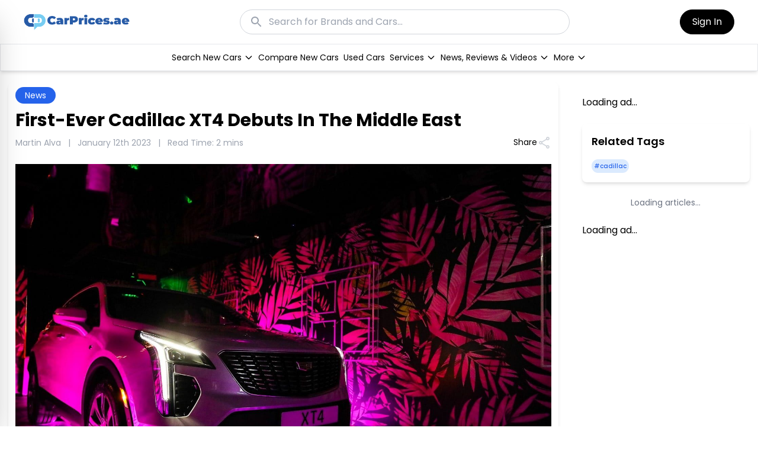

--- FILE ---
content_type: text/html; charset=utf-8
request_url: https://carprices.ae/news/first-ever-cadillac-xt4-debuts-in-the-middle-east
body_size: 17182
content:
<!DOCTYPE html><html lang="en"><head><meta charSet="utf-8"/><meta name="viewport" content="width=device-width, initial-scale=1"/><link rel="preload" href="/_next/static/media/0484562807a97172-s.p.woff2" as="font" crossorigin="" type="font/woff2"/><link rel="preload" href="/_next/static/media/8888a3826f4a3af4-s.p.woff2" as="font" crossorigin="" type="font/woff2"/><link rel="preload" href="/_next/static/media/b957ea75a84b6ea7-s.p.woff2" as="font" crossorigin="" type="font/woff2"/><link rel="preload" href="/_next/static/media/eafabf029ad39a43-s.p.woff2" as="font" crossorigin="" type="font/woff2"/><link rel="preload" as="image" href="https://www.facebook.com/tr?id=1194042761803181&amp;ev=PageView&amp;noscript=1"/><link rel="stylesheet" href="/_next/static/css/53f0207bb4825cdf.css" data-precedence="next"/><link rel="stylesheet" href="/_next/static/css/0ea23efc5ef8cc16.css" data-precedence="next"/><link rel="preload" as="script" fetchPriority="low" href="/_next/static/chunks/webpack-1402b41b68ee95f2.js"/><script src="/_next/static/chunks/fd9d1056-701592894b8827ef.js" async=""></script><script src="/_next/static/chunks/2117-d6a97da16d04ee67.js" async=""></script><script src="/_next/static/chunks/main-app-699e7bec2f5aa456.js" async=""></script><script src="/_next/static/chunks/a4aedd72-a6d75f8ea83c6549.js" async=""></script><script src="/_next/static/chunks/2972-59f0c0c276bd749b.js" async=""></script><script src="/_next/static/chunks/8520-6eef4d371e685412.js" async=""></script><script src="/_next/static/chunks/4630-0e1fe79ef58c1443.js" async=""></script><script src="/_next/static/chunks/3464-3fd7939c3a03ede8.js" async=""></script><script src="/_next/static/chunks/5878-086e3da47cdbca18.js" async=""></script><script src="/_next/static/chunks/6930-2025f5b9eaf93419.js" async=""></script><script src="/_next/static/chunks/9606-e73e69629f3fb395.js" async=""></script><script src="/_next/static/chunks/1746-01f5a67fd6c9ad2a.js" async=""></script><script src="/_next/static/chunks/2519-48490ce85528a4da.js" async=""></script><script src="/_next/static/chunks/8003-67cb18403be590bb.js" async=""></script><script src="/_next/static/chunks/4081-33a62d05aa3a86a7.js" async=""></script><script src="/_next/static/chunks/7990-388bfff01ba31e18.js" async=""></script><script src="/_next/static/chunks/3442-532dd8caf198079c.js" async=""></script><script src="/_next/static/chunks/106-613fad761f5d8568.js" async=""></script><script src="/_next/static/chunks/app/(promopage)/layout-e4ef8165d6bef828.js" async=""></script><script src="/_next/static/chunks/app/(reviews)/layout-11f10ab2cf877b7e.js" async=""></script><script src="/_next/static/chunks/7314-1d66c048844803c1.js" async=""></script><script src="/_next/static/chunks/4422-b68364d5bb6ce65e.js" async=""></script><script src="/_next/static/chunks/3649-89d67b947fec2a85.js" async=""></script><script src="/_next/static/chunks/221-68cd699f037d258c.js" async=""></script><script src="/_next/static/chunks/1882-2cc1f55c10ab4fa6.js" async=""></script><script src="/_next/static/chunks/app/(home)/%5Btype%5D/page-1328f42d13255373.js" async=""></script><script src="/_next/static/chunks/app/(home)/layout-52b9b1089effbcb4.js" async=""></script><script async="" src="https://pagead2.googlesyndication.com/pagead/js/adsbygoogle.js?client=ca-pub-4857144107996534" crossorigin="anonymous"></script><script async="" src="https://www.googletagmanager.com/gtag/js?id=AW-16899666326"></script><script src="/_next/static/chunks/13b76428-62a6e4bbed6f1919.js" async=""></script><script src="/_next/static/chunks/4168-cdc7aca020965681.js" async=""></script><script src="/_next/static/chunks/504-d944b564bf24cb88.js" async=""></script><script src="/_next/static/chunks/app/(home)/%5Btype%5D/%5BfilterType%5D/page-f6dcb2b88ee19015.js" async=""></script><meta name="google-adsense-account" content="ca-pub-4857144107996534"/><title>First-Ever Cadillac XT4 Debuts In The Middle East</title><meta name="description" content="Explore the latest car prices in UAE. Discover prices, specs, and features for any car model. Compare, calculate loans, and find reviews at CarPrices.ae."/><meta name="keywords" content="new car prices UAE, car comparisons UAE, car specifications, car models UAE, car reviews UAE, auto news UAE, car loans UAE, CarPrices.ae"/><meta name="robots" content="index, follow"/><link rel="canonical" href="https://carprices.ae"/><link rel="icon" href="/favicon.ico" type="image/x-icon" sizes="16x16"/><meta name="next-size-adjust"/><script type="application/ld+json">{"@context":"https://schema.org","@graph":[{"@type":"Organization","name":"Car Prices","logo":"/assets/img/car-prices-logo.png","description":"Explore the latest car prices in UAE. Discover prices, specs, and features for any car model. Compare, calculate loans, and find reviews at CarPrices.ae.","url":"https://carprices.ae","legalName":"Car Prices","telephone":"+971553956364","sameAs":["https://www.facebook.com/carprices.ae/","https://x.com/carprices_ae","https://www.linkedin.com/company/carprices-ae/","https://www.instagram.com/carprices.ae/"]},{"@context":"https://schema.org","@type":"WebSite","url":"https://carprices.ae","potentialAction":{"@type":"SearchAction","target":"https://carprices.ae/search-cars?brand={brand}&bodytype={bodytype}","query-input":"name=brand name=bodytype"}},{"@type":"AboutPage","name":"About Us - CarPrices.ae","url":"https://carprices.ae/about","description":"Learn more about CarPrices.ae, the leading platform for exploring the latest car prices, specifications, and reviews in the UAE."},{"@type":"ContactPage","name":"Contact Us - CarPrices.ae","url":"https://carprices.ae/contact-us","description":"Get in touch with CarPrices.ae for any inquiries about car prices, specifications, or services in the UAE.","contactPoint":{"@type":"ContactPoint","telephone":"+971553956364","contactType":"customer service","areaServed":"UAE","availableLanguage":["English","Arabic"]}}]}</script><script id="gtag-init" strategy="afterInteractive">
            window.dataLayer = window.dataLayer || [];
            function gtag(){dataLayer.push(arguments);}
            gtag(&#x27;js&#x27;, new Date());
            gtag(&#x27;config&#x27;, &#x27;AW-16899666326&#x27;);
          </script><script src="/_next/static/chunks/polyfills-42372ed130431b0a.js" noModule=""></script></head><body class="__className_6bee3b antialiased"> <noscript><img height="1" width="1" style="display:none" src="https://www.facebook.com/tr?id=1194042761803181&amp;ev=PageView&amp;noscript=1"/><noscript><iframe src="https://www.googletagmanager.com/ns.html?id=GTM-W564HNC" height="0" width="0" style="display:none;visibility:hidden"></iframe></noscript></noscript><main class="w-full flex flex-col"><div class="fixed top-0 left-0 z-[9999] w-3/4 max-w-[480px] h-full bg-gradient-to-b from-white to-gray-50 shadow-2xl transform transition-transform duration-300 -translate-x-full border-r border-gray-200"><div class="flex flex-col pb-20 mx-auto w-full max-w-[480px]"><div class="flex flex-col px-4 pt-2 w-full"><div class="flex justify-between items-center gap-5 pt-5 w-full"><a class="flex items-center gap-2 mt-2 cursor-pointer" href="/"><img alt="logo" loading="lazy" width="150" height="50" decoding="async" data-nimg="1" class="w-[150px] object-contain" style="color:transparent" src="/assets/img/car-prices-logo.png"/></a><button class="cursor-pointer p-2 hover:bg-gray-100 rounded-full transition" aria-label="Close menu"><img alt="close" loading="lazy" width="24" height="24" decoding="async" data-nimg="1" class="shrink-0 w-6 h-6" style="color:transparent" src="/close-button.svg"/></button></div><div class="flex items-center justify-between mt-5"><button class="!bg-black !border-black px-5 py-2 text-white bg-blue-600 border border-blue-600 rounded-[47px] max-md:px-4 md:text-[16px] text-[12px] whitespace-nowrap flex items-center justify-center">Sign In</button></div><div class="flex flex-col pt-6 gap-4 transition-all duration-300 ease-in-out"><div class="flex flex-col ml-3 gap-4 transition-all duration-300 transform -translate-x-full opacity-0 h-0 overflow-hidden"></div><div class="flex flex-col gap-4 transition-all duration-300 transform translate-x-0 opacity-100 h-auto"><div class="flex justify-between items-center text-gray-700 font-medium cursor-pointer hover:text-black transition px-4 py-3 rounded-lg hover:bg-gray-100 shadow-sm"><div class="flex items-center gap-2">Search New Cars</div><style data-emotion="css q7mezt">.css-q7mezt{-webkit-user-select:none;-moz-user-select:none;-ms-user-select:none;user-select:none;width:1em;height:1em;display:inline-block;-webkit-flex-shrink:0;-ms-flex-negative:0;flex-shrink:0;-webkit-transition:fill 200ms cubic-bezier(0.4, 0, 0.2, 1) 0ms;transition:fill 200ms cubic-bezier(0.4, 0, 0.2, 1) 0ms;fill:currentColor;font-size:1.5rem;}</style><svg class="MuiSvgIcon-root MuiSvgIcon-fontSizeMedium text-gray-500 css-q7mezt" focusable="false" aria-hidden="true" viewBox="0 0 24 24" data-testid="KeyboardArrowRightIcon"><path d="M8.59 16.59 13.17 12 8.59 7.41 10 6l6 6-6 6z"></path></svg></div><div class="flex justify-between items-center text-gray-700 font-medium cursor-pointer hover:text-black transition px-4 py-3 rounded-lg hover:bg-gray-100 shadow-sm"><div class="flex items-center gap-2">Compare New Cars</div></div><div class="flex justify-between items-center text-gray-700 font-medium cursor-pointer hover:text-black transition px-4 py-3 rounded-lg hover:bg-gray-100 shadow-sm"><div class="flex items-center gap-2">Used Cars</div></div><div class="flex justify-between items-center text-gray-700 font-medium cursor-pointer hover:text-black transition px-4 py-3 rounded-lg hover:bg-gray-100 shadow-sm"><div class="flex items-center gap-2">Services</div><style data-emotion="css q7mezt">.css-q7mezt{-webkit-user-select:none;-moz-user-select:none;-ms-user-select:none;user-select:none;width:1em;height:1em;display:inline-block;-webkit-flex-shrink:0;-ms-flex-negative:0;flex-shrink:0;-webkit-transition:fill 200ms cubic-bezier(0.4, 0, 0.2, 1) 0ms;transition:fill 200ms cubic-bezier(0.4, 0, 0.2, 1) 0ms;fill:currentColor;font-size:1.5rem;}</style><svg class="MuiSvgIcon-root MuiSvgIcon-fontSizeMedium text-gray-500 css-q7mezt" focusable="false" aria-hidden="true" viewBox="0 0 24 24" data-testid="KeyboardArrowRightIcon"><path d="M8.59 16.59 13.17 12 8.59 7.41 10 6l6 6-6 6z"></path></svg></div><div class="flex justify-between items-center text-gray-700 font-medium cursor-pointer hover:text-black transition px-4 py-3 rounded-lg hover:bg-gray-100 shadow-sm"><div class="flex items-center gap-2">News, Reviews &amp; Videos</div><style data-emotion="css q7mezt">.css-q7mezt{-webkit-user-select:none;-moz-user-select:none;-ms-user-select:none;user-select:none;width:1em;height:1em;display:inline-block;-webkit-flex-shrink:0;-ms-flex-negative:0;flex-shrink:0;-webkit-transition:fill 200ms cubic-bezier(0.4, 0, 0.2, 1) 0ms;transition:fill 200ms cubic-bezier(0.4, 0, 0.2, 1) 0ms;fill:currentColor;font-size:1.5rem;}</style><svg class="MuiSvgIcon-root MuiSvgIcon-fontSizeMedium text-gray-500 css-q7mezt" focusable="false" aria-hidden="true" viewBox="0 0 24 24" data-testid="KeyboardArrowRightIcon"><path d="M8.59 16.59 13.17 12 8.59 7.41 10 6l6 6-6 6z"></path></svg></div><div class="flex justify-between items-center text-gray-700 font-medium cursor-pointer hover:text-black transition px-4 py-3 rounded-lg hover:bg-gray-100 shadow-sm"><div class="flex items-center gap-2">More</div><style data-emotion="css q7mezt">.css-q7mezt{-webkit-user-select:none;-moz-user-select:none;-ms-user-select:none;user-select:none;width:1em;height:1em;display:inline-block;-webkit-flex-shrink:0;-ms-flex-negative:0;flex-shrink:0;-webkit-transition:fill 200ms cubic-bezier(0.4, 0, 0.2, 1) 0ms;transition:fill 200ms cubic-bezier(0.4, 0, 0.2, 1) 0ms;fill:currentColor;font-size:1.5rem;}</style><svg class="MuiSvgIcon-root MuiSvgIcon-fontSizeMedium text-gray-500 css-q7mezt" focusable="false" aria-hidden="true" viewBox="0 0 24 24" data-testid="KeyboardArrowRightIcon"><path d="M8.59 16.59 13.17 12 8.59 7.41 10 6l6 6-6 6z"></path></svg></div></div></div></div></div></div><div class="bg-white hidden md:block w-full border-solid border-b-[1px] border-gray-200 md:mb-28"><div class="w-full"><div class="bg-white translate-y-0 md:fixed z-20 w-full border-solid border-b-[1px] border-gray-200 transition-transform duration-300"><div class="flex justify-between items-center px-10 py-4"><div class="flex items-center"><a class="flex items-center" href="/"><img alt="logo" loading="lazy" width="179" height="28" decoding="async" data-nimg="1" class="shrink-0 my-auto max-w-full aspect-[6.25] w-[179px] h-auto" style="color:transparent;max-width:100%;height:auto" src="/assets/img/car-prices-logo.png"/></a></div><div class="flex-grow flex justify-center"><div class="w-[60%] max-w-full"><div class="w-full mx-auto relative"><div class="relative"><style data-emotion="css q7mezt">.css-q7mezt{-webkit-user-select:none;-moz-user-select:none;-ms-user-select:none;user-select:none;width:1em;height:1em;display:inline-block;-webkit-flex-shrink:0;-ms-flex-negative:0;flex-shrink:0;-webkit-transition:fill 200ms cubic-bezier(0.4, 0, 0.2, 1) 0ms;transition:fill 200ms cubic-bezier(0.4, 0, 0.2, 1) 0ms;fill:currentColor;font-size:1.5rem;}</style><svg class="MuiSvgIcon-root MuiSvgIcon-fontSizeMedium absolute left-4 top-1/2 transform -translate-y-1/2 text-gray-400 css-q7mezt" focusable="false" aria-hidden="true" viewBox="0 0 24 24" data-testid="SearchIcon"><path d="M15.5 14h-.79l-.28-.27C15.41 12.59 16 11.11 16 9.5 16 5.91 13.09 3 9.5 3S3 5.91 3 9.5 5.91 16 9.5 16c1.61 0 3.09-.59 4.23-1.57l.27.28v.79l5 4.99L20.49 19zm-6 0C7.01 14 5 11.99 5 9.5S7.01 5 9.5 5 14 7.01 14 9.5 11.99 14 9.5 14"></path></svg><input type="text" placeholder="Search for Brands and Cars..." class="w-full pl-12 pr-4 py-2 border border-gray-300 rounded-full focus:outline-none focus:ring-2 focus:ring-blue-500" value=""/></div></div></div></div><div class="flex items-center gap-5"><button class="!bg-black !border-black px-5 py-2 text-white bg-blue-600 border border-blue-600 rounded-[47px] max-md:px-4 md:text-[16px] text-[12px] whitespace-nowrap flex items-center justify-center">Sign In</button></div></div></div><div class="fixed flex justify-between min-h-14 shadow-md items-center left-0 w-full bg-white border-solid border-[1px] border-gray-200 z-10 transition-all duration-200 top-16"><div class="flex items-center"></div><div class="flex gap-5 mt-2"><div class="relative group"><a class="flex items-center p-1 justify-center font-normal text-sm border-t-2 border-transparent " href="/search-cars">Search New Cars<svg class="w-4 h-4 ml-1" xmlns="http://www.w3.org/2000/svg" fill="none" viewBox="0 0 24 24" stroke="currentColor"><path stroke-linecap="round" stroke-linejoin="round" stroke-width="2" d="M19 9l-7 7-7-7"></path></svg></a></div><div class="relative group"><a class="flex items-center p-1 justify-center font-normal text-sm border-t-2 border-transparent " href="/compare-cars">Compare New Cars</a></div><div class="relative group"><a class="flex items-center p-1 justify-center font-normal text-sm border-t-2 border-transparent " href="/used-cars">Used Cars</a></div><div class="relative group"><a class="flex items-center p-1 justify-center font-normal text-sm border-t-2 border-transparent " href="#">Services<svg class="w-4 h-4 ml-1" xmlns="http://www.w3.org/2000/svg" fill="none" viewBox="0 0 24 24" stroke="currentColor"><path stroke-linecap="round" stroke-linejoin="round" stroke-width="2" d="M19 9l-7 7-7-7"></path></svg></a></div><div class="relative group"><a class="flex items-center p-1 justify-center font-normal text-sm border-t-2 border-transparent " href="#">News, Reviews &amp; Videos<svg class="w-4 h-4 ml-1" xmlns="http://www.w3.org/2000/svg" fill="none" viewBox="0 0 24 24" stroke="currentColor"><path stroke-linecap="round" stroke-linejoin="round" stroke-width="2" d="M19 9l-7 7-7-7"></path></svg></a></div><div class="relative group"><a class="flex items-center p-1 justify-center font-normal text-sm border-t-2 border-transparent " href="#">More<svg class="w-4 h-4 ml-1" xmlns="http://www.w3.org/2000/svg" fill="none" viewBox="0 0 24 24" stroke="currentColor"><path stroke-linecap="round" stroke-linejoin="round" stroke-width="2" d="M19 9l-7 7-7-7"></path></svg></a></div></div><div class=""></div></div></div></div><div class="gap-5 justify-between bg-white w-full md:hidden flex "><div class="gap-5 justify-between px-5 py-4 bg-white w-full md:hidden flex"><div class="flex gap-2 text-xl tracking-wider text-center whitespace-nowrap text-neutral-900"><a href="/"><img alt="logo" loading="lazy" width="150" height="50" decoding="async" data-nimg="1" class="w-[150px] object-contain" style="color:transparent" src="/assets/img/car-prices-logo.png"/></a><div class="my-auto"></div></div><div class="flex gap-4 justify-center my-auto"><img alt="search-icon" loading="lazy" width="0" height="0" decoding="async" data-nimg="1" class="shrink-0 w-5 aspect-square" style="color:transparent" src="/search.svg"/><div><img alt="menu-icon" loading="lazy" width="0" height="0" decoding="async" data-nimg="1" class="shrink-0 self-start w-6 aspect-[1.27]" style="color:transparent" src="/menu.svg"/></div></div><div class="fixed top-0 left-0 z-10 w-full h-full bg-black bg-opacity-50 transition-opacity duration-300 opacity-0 pointer-events-none"></div></div></div><div class="container"></div><!--$--><script type="application/ld+json">{"@context":"https://schema.org","@type":"Article","headline":"First-Ever Cadillac XT4 Debuts In The Middle East","description":"","author":{"@type":"Person","name":"CarPrices.ae Team"},"publisher":{"@type":"Organization","name":"Car Prices","logo":{"@type":"ImageObject","url":"/assets/img/car-prices-logo.png"}},"datePublished":"2023-01-12T16:06:04.000Z","dateModified":"2024-11-04T08:07:56.602Z","mainEntityOfPage":{"@type":"WebPage","@id":"https://carprices.ae/news/first-ever-cadillac-xt4-debuts-in-the-middle-east"},"image":{"@type":"ImageObject","url":"/uploads/api_uploads_img_blogs_1683554451919_0f82275f4c.jpg","width":1200,"height":630}}</script><div><section class="container"><div class="sm:grid gap-10 grid-cols-12 my-6"><div class="sm:col-span-9 space-y-6"><div class="shadow-md rounded-xl p-3"><div class="mb-6"><span class="bg-blue-600 text-white px-4 py-1 mb-4 rounded-full text-sm mr-2">News</span><h1 class="capitalize font-bold text-2xl sm:text-3xl mt-3">First-Ever Cadillac XT4 Debuts In The Middle East</h1><div class="flex justify-between items-center my-1 sm:my-2 text-xs sm:text-sm"><span class="text-gray-400 space-x-3"><span>Martin Alva</span><span>|</span><span>January 12th 2023</span><span>|</span><span>Read Time: <!-- -->2<!-- --> mins</span></span><span class="sm:inline-block cursor-pointer">Share<style data-emotion="css q7mezt">.css-q7mezt{-webkit-user-select:none;-moz-user-select:none;-ms-user-select:none;user-select:none;width:1em;height:1em;display:inline-block;-webkit-flex-shrink:0;-ms-flex-negative:0;flex-shrink:0;-webkit-transition:fill 200ms cubic-bezier(0.4, 0, 0.2, 1) 0ms;transition:fill 200ms cubic-bezier(0.4, 0, 0.2, 1) 0ms;fill:currentColor;font-size:1.5rem;}</style><svg class="MuiSvgIcon-root MuiSvgIcon-fontSizeMedium sm:text-gray-300 text-[19px] css-q7mezt" focusable="false" aria-hidden="true" viewBox="0 0 24 24" data-testid="ShareOutlinedIcon"><path d="M18 16.08c-.76 0-1.44.3-1.96.77L8.91 12.7c.05-.23.09-.46.09-.7s-.04-.47-.09-.7l7.05-4.11c.54.5 1.25.81 2.04.81 1.66 0 3-1.34 3-3s-1.34-3-3-3-3 1.34-3 3c0 .24.04.47.09.7L8.04 9.81C7.5 9.31 6.79 9 6 9c-1.66 0-3 1.34-3 3s1.34 3 3 3c.79 0 1.5-.31 2.04-.81l7.12 4.16c-.05.21-.08.43-.08.65 0 1.61 1.31 2.92 2.92 2.92s2.92-1.31 2.92-2.92-1.31-2.92-2.92-2.92M18 4c.55 0 1 .45 1 1s-.45 1-1 1-1-.45-1-1 .45-1 1-1M6 13c-.55 0-1-.45-1-1s.45-1 1-1 1 .45 1 1-.45 1-1 1m12 7.02c-.55 0-1-.45-1-1s.45-1 1-1 1 .45 1 1-.45 1-1 1"></path></svg></span></div></div><img alt="Cover Image" loading="lazy" width="1000" height="563" decoding="async" data-nimg="1" class="object-contain w-full" style="color:transparent" src="/uploads/api_uploads_img_blogs_1683554451919_0f82275f4c.jpg"/><div class="mt-4 article-content"><div><br/><strong><a href="https://carprices.ae/brands/Cadillac/">Cadillac</a></strong> debuted the all-new 2019 Cadillac XT4 in the Middle East for the first time. The compact SUV will kick off the brand's product offensive in the region 2020 onwards.<!--more--><br/>Cadillac unveiled the XT4 at the region's largest street-culture festival, SOLE DXB ahead of its arrival in the region early next year. The brand's first-ever compact SUV was debuted to visitors to SOLE. It formed the centrepiece of <strong><a href="https://carprices.ae/brands/Cadillac/">Cadillac's</a></strong> innovative and daring activation: the Cadillac HOTEL during SOLE DXB. Attendees were offered an exclusive chance to enjoy an exciting experiential platform. <strong><a href="https://carprices.ae/brands/Cadillac/">Cadillac</a></strong> added a slight twist to the display featuring the brand's core values as well as the XT4.<br/>The all-new compact SUV represents Cadillac's 10-year expansion plan and a shift in focus. Starting with the first-generation XT4, Cadillac will bring six new models to market within 30 months. The XT4 sits on an exclusive compact SUV architecture. It promises expressive design, confident performance, spacious accommodations and new technologies. As one of <strong><a href="https://carprices.ae/brands/Cadillac/">Cadillac's</a></strong> key markets in the world, the Middle East is an ideal place for the XT4.<br/>Christian Sommer talked about the compact SUV's launch: “The reveal of the first-ever Cadillac XT4 in the Middle East is an important milestone and kicks off what will be, without doubt, the most aggressive product offensive in the brand's long history."<br/>Soemmer continued: “SOLE DXB has become an important event in our calendar and it seemed only fitting to bring the all-new XT4 to the event and reveal it for the first time in the region. The XT4 is our first-ever compact SUV designed to stand out to millennial consumers and features a wide range of cutting-edge technology and connectivity features that customers and millennials in the region demand."<br/>What separates the 2019 Cadillac XT4 from its peers? Take a look at our coverage of the compact SUV here.</div></div></div><div class="mt-6 shadow-md p-4 rounded-lg"><div class="flex items-center space-x-3 mb-4"><img alt="author-martin" loading="lazy" width="80" height="80" decoding="async" data-nimg="1" class="object-cover rounded-full" style="color:transparent" src="/uploads/Martin_Alva_7e01cef081.jpg"/><div><h6 class="text-blue-600 font-semibold text-xs uppercase">Published by</h6><h5 class="text-lg sm:text-xl font-bold">Martin Alva</h5></div></div><p class="line-clamp-2 transition-all duration-300"></p><div class=" flex justify-start"><button class="text-xs font-semibold text-blue-500 mt-0 hover:underline focus:outline-none rounded-xl">Read More</button></div><div class="flex space-x-2 mt-4"><a class="text-blue-600" href="mailto:martin@slipstream.agency"><style data-emotion="css q7mezt">.css-q7mezt{-webkit-user-select:none;-moz-user-select:none;-ms-user-select:none;user-select:none;width:1em;height:1em;display:inline-block;-webkit-flex-shrink:0;-ms-flex-negative:0;flex-shrink:0;-webkit-transition:fill 200ms cubic-bezier(0.4, 0, 0.2, 1) 0ms;transition:fill 200ms cubic-bezier(0.4, 0, 0.2, 1) 0ms;fill:currentColor;font-size:1.5rem;}</style><svg class="MuiSvgIcon-root MuiSvgIcon-fontSizeMedium css-q7mezt" focusable="false" aria-hidden="true" viewBox="0 0 24 24" data-testid="EmailIcon"><path d="M20 4H4c-1.1 0-1.99.9-1.99 2L2 18c0 1.1.9 2 2 2h16c1.1 0 2-.9 2-2V6c0-1.1-.9-2-2-2m0 4-8 5-8-5V6l8 5 8-5z"></path></svg></a><a class="text-pink-500" target="_blank" rel="noreferrer" href="undefined"><style data-emotion="css q7mezt">.css-q7mezt{-webkit-user-select:none;-moz-user-select:none;-ms-user-select:none;user-select:none;width:1em;height:1em;display:inline-block;-webkit-flex-shrink:0;-ms-flex-negative:0;flex-shrink:0;-webkit-transition:fill 200ms cubic-bezier(0.4, 0, 0.2, 1) 0ms;transition:fill 200ms cubic-bezier(0.4, 0, 0.2, 1) 0ms;fill:currentColor;font-size:1.5rem;}</style><svg class="MuiSvgIcon-root MuiSvgIcon-fontSizeMedium css-q7mezt" focusable="false" aria-hidden="true" viewBox="0 0 24 24" data-testid="InstagramIcon"><path d="M7.8 2h8.4C19.4 2 22 4.6 22 7.8v8.4a5.8 5.8 0 0 1-5.8 5.8H7.8C4.6 22 2 19.4 2 16.2V7.8A5.8 5.8 0 0 1 7.8 2m-.2 2A3.6 3.6 0 0 0 4 7.6v8.8C4 18.39 5.61 20 7.6 20h8.8a3.6 3.6 0 0 0 3.6-3.6V7.6C20 5.61 18.39 4 16.4 4H7.6m9.65 1.5a1.25 1.25 0 0 1 1.25 1.25A1.25 1.25 0 0 1 17.25 8 1.25 1.25 0 0 1 16 6.75a1.25 1.25 0 0 1 1.25-1.25M12 7a5 5 0 0 1 5 5 5 5 0 0 1-5 5 5 5 0 0 1-5-5 5 5 0 0 1 5-5m0 2a3 3 0 0 0-3 3 3 3 0 0 0 3 3 3 3 0 0 0 3-3 3 3 0 0 0-3-3z"></path></svg></a><a class="text-blue-400" target="_blank" rel="noreferrer" href="null"><style data-emotion="css q7mezt">.css-q7mezt{-webkit-user-select:none;-moz-user-select:none;-ms-user-select:none;user-select:none;width:1em;height:1em;display:inline-block;-webkit-flex-shrink:0;-ms-flex-negative:0;flex-shrink:0;-webkit-transition:fill 200ms cubic-bezier(0.4, 0, 0.2, 1) 0ms;transition:fill 200ms cubic-bezier(0.4, 0, 0.2, 1) 0ms;fill:currentColor;font-size:1.5rem;}</style><svg class="MuiSvgIcon-root MuiSvgIcon-fontSizeMedium css-q7mezt" focusable="false" aria-hidden="true" viewBox="0 0 24 24" data-testid="TwitterIcon"><path d="M22.46 6c-.77.35-1.6.58-2.46.69.88-.53 1.56-1.37 1.88-2.38-.83.5-1.75.85-2.72 1.05C18.37 4.5 17.26 4 16 4c-2.35 0-4.27 1.92-4.27 4.29 0 .34.04.67.11.98C8.28 9.09 5.11 7.38 3 4.79c-.37.63-.58 1.37-.58 2.15 0 1.49.75 2.81 1.91 3.56-.71 0-1.37-.2-1.95-.5v.03c0 2.08 1.48 3.82 3.44 4.21a4.22 4.22 0 0 1-1.93.07 4.28 4.28 0 0 0 4 2.98 8.521 8.521 0 0 1-5.33 1.84c-.34 0-.68-.02-1.02-.06C3.44 20.29 5.7 21 8.12 21 16 21 20.33 14.46 20.33 8.79c0-.19 0-.37-.01-.56.84-.6 1.56-1.36 2.14-2.23z"></path></svg></a><a class="text-blue-700" target="_blank" rel="noreferrer" href="null"><style data-emotion="css q7mezt">.css-q7mezt{-webkit-user-select:none;-moz-user-select:none;-ms-user-select:none;user-select:none;width:1em;height:1em;display:inline-block;-webkit-flex-shrink:0;-ms-flex-negative:0;flex-shrink:0;-webkit-transition:fill 200ms cubic-bezier(0.4, 0, 0.2, 1) 0ms;transition:fill 200ms cubic-bezier(0.4, 0, 0.2, 1) 0ms;fill:currentColor;font-size:1.5rem;}</style><svg class="MuiSvgIcon-root MuiSvgIcon-fontSizeMedium css-q7mezt" focusable="false" aria-hidden="true" viewBox="0 0 24 24" data-testid="LinkedInIcon"><path d="M19 3a2 2 0 0 1 2 2v14a2 2 0 0 1-2 2H5a2 2 0 0 1-2-2V5a2 2 0 0 1 2-2h14m-.5 15.5v-5.3a3.26 3.26 0 0 0-3.26-3.26c-.85 0-1.84.52-2.32 1.3v-1.11h-2.79v8.37h2.79v-4.93c0-.77.62-1.4 1.39-1.4a1.4 1.4 0 0 1 1.4 1.4v4.93h2.79M6.88 8.56a1.68 1.68 0 0 0 1.68-1.68c0-.93-.75-1.69-1.68-1.69a1.69 1.69 0 0 0-1.69 1.69c0 .93.76 1.68 1.69 1.68m1.39 9.94v-8.37H5.5v8.37h2.77z"></path></svg></a></div></div><div class="mt-6 shadow-md p-4 rounded-lg w-full"><h3 class="text-xl font-semibold mb-4">Write your Comment</h3><form class="mb-4 w-full"><input type="text" placeholder="Title" class="w-full text-sm p-2 border border-gray-300 rounded mb-2" value=""/><textarea placeholder="Write a Comment..." class="w-full p-2 text-sm border border-gray-300 rounded mb-2"></textarea><button type="submit" class="bg-blue-500 text-white py-2 px-4 rounded-full text-sm">Post Comment</button></form><div class="space-y-6"><p>No comments yet. Be the first to comment!</p></div></div><div><div class="flex flex-col md:mt-4 mt-2 shadow-md rounded-xl p-3"><div class="flex justify-between gap-5 px-1 w-full max-md:flex-wrap"><h2 class="md:text-2xl text-md font-semibold capitalize">Related Articles</h2></div><div class="mt-1 w-full"><div class="text-center text-gray-500">No articles available</div></div></div></div><div class="space-y-8"><div class="p-6 bg-white rounded-xl shadow-md mb-8 mt-6"><div class="flex justify-between"><h2 class="text-lg font-semibold text-gray-800 mb-4">Popular Brands</h2><a class="text-xs text-blue-600 font-semibold " href="/brands"> View All <!-- -->Brands<!-- -->  <style data-emotion="css vh810p">.css-vh810p{-webkit-user-select:none;-moz-user-select:none;-ms-user-select:none;user-select:none;width:1em;height:1em;display:inline-block;-webkit-flex-shrink:0;-ms-flex-negative:0;flex-shrink:0;-webkit-transition:fill 200ms cubic-bezier(0.4, 0, 0.2, 1) 0ms;transition:fill 200ms cubic-bezier(0.4, 0, 0.2, 1) 0ms;fill:currentColor;font-size:1.25rem;}</style><svg class="MuiSvgIcon-root MuiSvgIcon-fontSizeSmall text-blue-600 css-vh810p" focusable="false" aria-hidden="true" viewBox="0 0 24 24" data-testid="ChevronRightIcon"><path d="M10 6 8.59 7.41 13.17 12l-4.58 4.59L10 18l6-6z"></path></svg></a></div><div class="relative flex items-center"><button class="absolute left-0 p-2 bg-white rounded-full shadow-lg hover:bg-gray-100 transition-all" style="transform:translateX(-50%)"><style data-emotion="css vh810p">.css-vh810p{-webkit-user-select:none;-moz-user-select:none;-ms-user-select:none;user-select:none;width:1em;height:1em;display:inline-block;-webkit-flex-shrink:0;-ms-flex-negative:0;flex-shrink:0;-webkit-transition:fill 200ms cubic-bezier(0.4, 0, 0.2, 1) 0ms;transition:fill 200ms cubic-bezier(0.4, 0, 0.2, 1) 0ms;fill:currentColor;font-size:1.25rem;}</style><svg class="MuiSvgIcon-root MuiSvgIcon-fontSizeSmall text-gray-700 css-vh810p" focusable="false" aria-hidden="true" viewBox="0 0 24 24" data-testid="ChevronLeftIcon"><path d="M15.41 7.41 14 6l-6 6 6 6 1.41-1.41L10.83 12z"></path></svg></button><div class="flex items-center overflow-x-auto scrollbar-hide space-x-4 pl-8 pr-8" style="height:120px"><div class="flex space-x-4"><div class="flex flex-col items-center space-y-2 min-w-[120px] max-w-[120px] h-[120px]"><div class="w-16 h-16 bg-gray-300 rounded-lg animate-pulse"></div><div class="w-12 h-4 bg-gray-300 rounded animate-pulse"></div></div><div class="flex flex-col items-center space-y-2 min-w-[120px] max-w-[120px] h-[120px]"><div class="w-16 h-16 bg-gray-300 rounded-lg animate-pulse"></div><div class="w-12 h-4 bg-gray-300 rounded animate-pulse"></div></div><div class="flex flex-col items-center space-y-2 min-w-[120px] max-w-[120px] h-[120px]"><div class="w-16 h-16 bg-gray-300 rounded-lg animate-pulse"></div><div class="w-12 h-4 bg-gray-300 rounded animate-pulse"></div></div><div class="flex flex-col items-center space-y-2 min-w-[120px] max-w-[120px] h-[120px]"><div class="w-16 h-16 bg-gray-300 rounded-lg animate-pulse"></div><div class="w-12 h-4 bg-gray-300 rounded animate-pulse"></div></div><div class="flex flex-col items-center space-y-2 min-w-[120px] max-w-[120px] h-[120px]"><div class="w-16 h-16 bg-gray-300 rounded-lg animate-pulse"></div><div class="w-12 h-4 bg-gray-300 rounded animate-pulse"></div></div><div class="flex flex-col items-center space-y-2 min-w-[120px] max-w-[120px] h-[120px]"><div class="w-16 h-16 bg-gray-300 rounded-lg animate-pulse"></div><div class="w-12 h-4 bg-gray-300 rounded animate-pulse"></div></div></div></div><button class="absolute right-0 p-2 bg-white rounded-full shadow-lg hover:bg-gray-100 transition-all" style="transform:translateX(50%)"><style data-emotion="css vh810p">.css-vh810p{-webkit-user-select:none;-moz-user-select:none;-ms-user-select:none;user-select:none;width:1em;height:1em;display:inline-block;-webkit-flex-shrink:0;-ms-flex-negative:0;flex-shrink:0;-webkit-transition:fill 200ms cubic-bezier(0.4, 0, 0.2, 1) 0ms;transition:fill 200ms cubic-bezier(0.4, 0, 0.2, 1) 0ms;fill:currentColor;font-size:1.25rem;}</style><svg class="MuiSvgIcon-root MuiSvgIcon-fontSizeSmall text-gray-700 css-vh810p" focusable="false" aria-hidden="true" viewBox="0 0 24 24" data-testid="ChevronRightIcon"><path d="M10 6 8.59 7.41 13.17 12l-4.58 4.59L10 18l6-6z"></path></svg></button></div></div><div class="p-6 bg-white rounded-xl shadow-md mb-8 mt-6"><div class="flex justify-between"><h2 class="text-lg font-semibold text-gray-800 mb-4">Popular Body Types</h2><a class="text-xs text-blue-600 font-semibold " href="/body-types"> View All <!-- -->Body Types<!-- -->  <style data-emotion="css vh810p">.css-vh810p{-webkit-user-select:none;-moz-user-select:none;-ms-user-select:none;user-select:none;width:1em;height:1em;display:inline-block;-webkit-flex-shrink:0;-ms-flex-negative:0;flex-shrink:0;-webkit-transition:fill 200ms cubic-bezier(0.4, 0, 0.2, 1) 0ms;transition:fill 200ms cubic-bezier(0.4, 0, 0.2, 1) 0ms;fill:currentColor;font-size:1.25rem;}</style><svg class="MuiSvgIcon-root MuiSvgIcon-fontSizeSmall text-blue-600 css-vh810p" focusable="false" aria-hidden="true" viewBox="0 0 24 24" data-testid="ChevronRightIcon"><path d="M10 6 8.59 7.41 13.17 12l-4.58 4.59L10 18l6-6z"></path></svg></a></div><div class="relative flex items-center"><button class="absolute left-0 p-2 bg-white rounded-full shadow-lg hover:bg-gray-100 transition-all" style="transform:translateX(-50%)"><style data-emotion="css vh810p">.css-vh810p{-webkit-user-select:none;-moz-user-select:none;-ms-user-select:none;user-select:none;width:1em;height:1em;display:inline-block;-webkit-flex-shrink:0;-ms-flex-negative:0;flex-shrink:0;-webkit-transition:fill 200ms cubic-bezier(0.4, 0, 0.2, 1) 0ms;transition:fill 200ms cubic-bezier(0.4, 0, 0.2, 1) 0ms;fill:currentColor;font-size:1.25rem;}</style><svg class="MuiSvgIcon-root MuiSvgIcon-fontSizeSmall text-gray-700 css-vh810p" focusable="false" aria-hidden="true" viewBox="0 0 24 24" data-testid="ChevronLeftIcon"><path d="M15.41 7.41 14 6l-6 6 6 6 1.41-1.41L10.83 12z"></path></svg></button><div class="flex items-center overflow-x-auto scrollbar-hide space-x-4 pl-8 pr-8" style="height:120px"><div class="flex space-x-4"><div class="flex flex-col items-center space-y-2 min-w-[120px] max-w-[120px] h-[120px]"><div class="w-16 h-16 bg-gray-300 rounded-lg animate-pulse"></div><div class="w-12 h-4 bg-gray-300 rounded animate-pulse"></div></div><div class="flex flex-col items-center space-y-2 min-w-[120px] max-w-[120px] h-[120px]"><div class="w-16 h-16 bg-gray-300 rounded-lg animate-pulse"></div><div class="w-12 h-4 bg-gray-300 rounded animate-pulse"></div></div><div class="flex flex-col items-center space-y-2 min-w-[120px] max-w-[120px] h-[120px]"><div class="w-16 h-16 bg-gray-300 rounded-lg animate-pulse"></div><div class="w-12 h-4 bg-gray-300 rounded animate-pulse"></div></div><div class="flex flex-col items-center space-y-2 min-w-[120px] max-w-[120px] h-[120px]"><div class="w-16 h-16 bg-gray-300 rounded-lg animate-pulse"></div><div class="w-12 h-4 bg-gray-300 rounded animate-pulse"></div></div><div class="flex flex-col items-center space-y-2 min-w-[120px] max-w-[120px] h-[120px]"><div class="w-16 h-16 bg-gray-300 rounded-lg animate-pulse"></div><div class="w-12 h-4 bg-gray-300 rounded animate-pulse"></div></div><div class="flex flex-col items-center space-y-2 min-w-[120px] max-w-[120px] h-[120px]"><div class="w-16 h-16 bg-gray-300 rounded-lg animate-pulse"></div><div class="w-12 h-4 bg-gray-300 rounded animate-pulse"></div></div></div></div><button class="absolute right-0 p-2 bg-white rounded-full shadow-lg hover:bg-gray-100 transition-all" style="transform:translateX(50%)"><style data-emotion="css vh810p">.css-vh810p{-webkit-user-select:none;-moz-user-select:none;-ms-user-select:none;user-select:none;width:1em;height:1em;display:inline-block;-webkit-flex-shrink:0;-ms-flex-negative:0;flex-shrink:0;-webkit-transition:fill 200ms cubic-bezier(0.4, 0, 0.2, 1) 0ms;transition:fill 200ms cubic-bezier(0.4, 0, 0.2, 1) 0ms;fill:currentColor;font-size:1.25rem;}</style><svg class="MuiSvgIcon-root MuiSvgIcon-fontSizeSmall text-gray-700 css-vh810p" focusable="false" aria-hidden="true" viewBox="0 0 24 24" data-testid="ChevronRightIcon"><path d="M10 6 8.59 7.41 13.17 12l-4.58 4.59L10 18l6-6z"></path></svg></button></div></div></div></div><div class="sm:col-span-3 space-y-6"><div class="my-6"><!--$!--><template data-dgst="BAILOUT_TO_CLIENT_SIDE_RENDERING"></template><div>Loading ad...</div><!--/$--></div><div class="mt-6 shadow-md p-4 rounded-lg"><h3 class="md:text-lg font-semibold">Related Tags</h3><div class="flex flex-wrap gap-2 mt-4"><a href="/news/tag/cadillac"><div class="bg-blue-100 text-blue-600 px-1 py-1 rounded-full text-[10px] font-medium hover:bg-blue-200 hover:text-blue-700 transition-colors">#<!-- -->cadillac</div></a></div></div><div></div><p class="text-center text-gray-500">Loading articles...</p><div class="my-6 sticky top-16  md:block hidden"><!--$!--><template data-dgst="BAILOUT_TO_CLIENT_SIDE_RENDERING"></template><div>Loading ad...</div><!--/$--></div></div></div><div class="container w-full sm:mt-12 max-md:pr-5 max-md:mt-10"><div class="flex flex-col self-start mb-6 sm:mb-8 md:max-w-full"><h5 class="text-xs tracking-wide leading-5 text-blue-600 uppercase font-bold">Frequently Searched</h5><h2 class="font-semibold sm:text-xl">What Others Are Searching For?</h2></div><div class="sm:grid sm:grid-cols-2 gap-6 space-y-6 sm:space-y-0"><div class="col-span-1"><div class="font-bold leading-6 capitalize sm:text-xl">Popular new cars</div><div class="sm:grid sm:grid-cols-2 "><a class="block mt-2  text-sm " href="https://carprices.ae/brands/toyota/2024/land-cruiser-70">New Toyota Land Cruiser 70 Series</a><a class="block mt-2  text-sm hidden" href="https://carprices.ae/brands/toyota/2024/land-cruiser">New Toyota Land Cruiser 300 Series</a><a class="block mt-2  text-sm " href="https://carprices.ae/brands/toyota/2024/rav4-hybrid">New Toyota Rav 4</a><a class="block mt-2  text-sm hidden" href="https://carprices.ae/brands/toyota/2024/hilux">New Toyota Hilux</a><a class="block mt-2  text-sm " href="https://carprices.ae/brands/toyota/2024/rav4">New Toyota Camry</a><a class="block mt-2  text-sm hidden" href="https://carprices.ae/brands/hyundai/2024/tucson">New Hyundai Tucson</a><a class="block mt-2  text-sm " href="https://carprices.ae/brands/hyundai/2024/santa-fe">New Hyundai Santa Fe</a><a class="block mt-2  text-sm hidden" href="https://carprices.ae/brands/ford/2024/bronco">New Ford Bronco</a><a class="block mt-2  text-sm " href="https://carprices.ae/brands/ford/2024/f-150">New Ford F-150</a><a class="block mt-2  text-sm hidden" href="https://carprices.ae/brands/chevrolet/2024/silverado">New Chevrolet Silverado</a><a class="block mt-2  text-sm " href="https://carprices.ae/brands/mitsubishi/2024/outlander">New Mitsubishi Outlander</a><a class="block mt-2  text-sm hidden" href="https://carprices.ae/brands/jeep/2024/wrangler">New Jeep Wrangler</a><a class="block mt-2  text-sm " href="https://carprices.ae/brands/honda/2024/accord">New Honda Accord</a><a class="block mt-2  text-sm hidden" href="https://carprices.ae/brands/honda/2024/civic">New Honda Civic</a><a class="block mt-2  text-sm " href="https://carprices.ae/brands/honda/2024/cr-v">New Honda CR-V</a><a class="block mt-2  text-sm hidden" href="https://carprices.ae/brands/geely/2024/coolray">New Geely Tugella</a><a class="block mt-2  text-sm " href="https://carprices.ae/brands/geely/2024/starray">New Geely Starray</a><a class="block mt-2  text-sm hidden" href="https://carprices.ae/brands/nissan/2024/patrol-safari">New Nissan Patrol Safari</a><a class="block mt-2  text-sm " href="https://carprices.ae/brands/nissan/2024/patrol">New Nissan Patrol</a><a class="block mt-2  text-sm hidden" href="https://carprices.ae/brands/audi/2024/a3-sedan">New Audi A3</a></div></div><div class="col-span-1"><div class="font-bold leading-6 capitalize sm:text-xl">Most searched keywords</div><div><a class="text-sm block mt-2" href="https://carprices.ae/news/10-important-things-to-know-about-the-2024-toyota-land-cruiser-prado-before-its-uae-launch">10 Important Things To Know About the 2024 Toyota Land Cruiser Prado Before Its UAE Launch!</a><a class="text-sm block mt-2" href="https://carprices.ae/news/the-2024-toyota-land-cruiser-prado-vs-the-gwm-tank-500">The 2024 Toyota Land Cruiser Prado VS The GWM Tank 500!</a><a class="text-sm block mt-2" href="https://carprices.ae/news/5-exciting-car-launches-to-happen-in-the-uae-in-2024">5 Exciting Car Launches To Happen In The UAE In 2024!</a><a class="text-sm block mt-2" href="https://carprices.ae/news/10-popular-cars-in-uae-with-high-ground-clearance-sorted-by-price-low-to-high-best-cars-in-uae">10 Popular Cars In UAE With High Ground Clearance Sorted By Price Low To High!</a><a class="text-sm block mt-2" href="https://carprices.ae/news/internal-combustion-engine-car-vs-hybrid-car-which-will-be-worth-buying-in-the-uae">Internal Combustion Engine Car VS Hybrid Car!</a><a class="text-sm block mt-2" href="https://carprices.ae/news/are-chinese-luxury-cars-better-than-german-luxury-cars-in-uae-chinese-cars-vs-german-cars">Are Chinese Luxury Cars Better Than German Luxury Cars In UAE?</a><a class="text-sm block mt-2" href="https://carprices.ae/news/heres-what-you-can-do-during-a-car-break-down-in-the-middle-of-nowhere-in-the-uae">Here&#x27;s What You Can Do During A Car Break Down!</a><a class="text-sm block mt-2" href="https://carprices.ae/news/6-best-and-cheapest-suvs-in-uae-under-aed-150000">6 Best And Cheapest SUVs In UAE Under AED 150,000!</a><a class="text-sm block mt-2" href="https://carprices.ae/news/10-best-cars-to-buy-in-uae-under-aed-100k">10 Best Cars To Buy In UAE Under AED 100K In 2024</a><a class="text-sm block mt-2" href="https://carprices.ae/news/are-chinese-cars-superior-and-reliable-than-japanese-cars-in-uae">Are Chinese Cars Superior And Reliable Than Japanese Cars In UAE?</a></div></div></div></div></section></div>;<!--/$--><footer><div class="my-10"><div class="md:block hidden"><!--$!--><template data-dgst="BAILOUT_TO_CLIENT_SIDE_RENDERING"></template><div>Loading ad...</div><!--/$--></div><div class="md:hidden block"><!--$!--><template data-dgst="BAILOUT_TO_CLIENT_SIDE_RENDERING"></template><div>Loading ad...</div><!--/$--></div></div><div class=""><!--$!--><template data-dgst="BAILOUT_TO_CLIENT_SIDE_RENDERING"></template><div>Loading ad...</div><!--/$--><!--$!--><template data-dgst="BAILOUT_TO_CLIENT_SIDE_RENDERING"></template><div>Loading ad...</div><!--/$--></div><div class="flex justify-center items-center px-16 py-16 bg-neutral-900 max-md:px-5 w-full "><div class="flex flex-col w-full container"><div class="flex flex-col max-md:max-w-full"><div class="flex gap-5 justify-between sm:mt-12 w-full max-md:flex-wrap md:mt-10 max-md:max-w-full"><div class="max-md:max-w-full"><div class="flex gap-5 max-md:flex-col max-md:gap-0"><div class="flex flex-col w-[29%] max-md:ml-0 max-md:w-full"><div class="flex flex-col grow text-sm leading-5 text-white"><h4 class=" text-gray-400 tracking-wide uppercase font-semibold">Top 10s</h4><div class="flex flex-col mt-3 space-y-2"><a class="text-white" href="https://carprices.ae/news/10-popular-cars-in-uae-with-high-ground-clearance-sorted-by-price-low-to-high-best-cars-in-uae">10 Cars with High Ground Clearance</a><a class="mt-1 text-white" href="https://carprices.ae/news/2023-s-top-10-cars-that-buyers-searched-for-on-carprices-ae">10 Most Searched Cars</a><a class="mt-1 text-white" href="https://carprices.ae/news/chinese-car-brands-uae">10 Best Chinese Brands</a><a class="mt-1 text-white" href="https://carprices.ae/news/10-myths-busted-about-buying-a-new-car-in-the-uae">10 Myths About Buying a Car</a><a class="mt-1 text-white" href="https://carprices.ae/news/top-fuel-effnt">10 Fuel Efficient Cars</a><a class="mt-1 text-white" href="https://carprices.ae/news/top-10-hybrid-cars-AED-230k">10 Best Hybrid Cars</a></div></div></div><div class="flex flex-col ml-5 w-[29%] max-md:ml-0 max-md:w-full"><div class="flex flex-col text-sm leading-5 text-white max-md:mt-10"><h4 class=" text-gray-400 tracking-wide uppercase font-semibold">Comparisons</h4><div class="flex flex-col mt-3 space-y-2"><a class="text-white" href="https://carprices.ae/news/the-2024-toyota-land-cruiser-prado-vs-the-gwm-tank-500">2024 Toyota Prado Vs GWM Tank 500</a><a class="mt-1 text-white" href="https://carprices.ae/news/2024-toyota-land-cruiser-prado-vs-land-rover-defender-vs-jeep-wrangler-vs-the-ford-bronco">Battle Of 4 Popular SUVs</a><a class="mt-1 text-white" href="https://carprices.ae/news/the-2023-toyota-land-cruiser-300-series-vs-the-2024-toyota-land-cruiser-prado">LC 300 Vs 2024 Toyota Prado</a><a class="mt-1 text-white" href="https://carprices.ae/news/new-vs-old-prado">2024 LC Prado Vs Used LC Prado</a><a class="mt-1 text-white" href="https://carprices.ae/news/lc-prado-vs-patrol">2024 LC Prado Vs Nissan Patrol</a></div></div></div><div class="flex flex-col ml-5 w-[22%] max-md:ml-0 max-md:w-full"><div class="flex flex-col text-sm leading-5 text-white max-md:mt-10"><h4 class=" text-gray-400 tracking-wide uppercase font-semibold">Quick Search</h4><div class="flex flex-col mt-3 space-y-2"><a class="text-white" href="https://carprices.ae/news/internal-combustion-engine-car-vs-hybrid-car-which-will-be-worth-buying-in-the-uae">ICE Vs Hybrid</a><a class="mt-1 text-white" href="https://carprices.ae/news/analysing-the-cost-of-living-with-the-electric-vehicle-vs-internal-combustion-engine-vehicle-in-the-uae-ev-vs-ice">ICE Vs EV</a><a class="mt-1 text-white" href="https://carprices.ae/news/7-popular-reliable-sedans-to-buy-in-the-uae-in-2024-or-best-cars-in-uae">Popular Reliable Sedans</a><a class="mt-1 text-white" href="https://carprices.ae/news/5-exciting-car-launches-to-happen-in-the-uae-in-2024">2024 Car Launches</a><a class="mt-1 text-white" href="https://carprices.ae/news/6-best-chinese-suv-cars-in-uae-under-aed-70000">Best Chinese SUVs</a></div></div></div><div class="flex flex-col ml-5 w-1/5 max-md:ml-0 max-md:w-full"><div class="flex flex-col text-sm leading-5 text-white max-md:mt-10"><h4 class=" text-gray-400 tracking-wide uppercase font-semibold">Legal Bits</h4><div class="flex flex-col mt-3"><a class="text-white" href="/about">About us</a><a class="mt-1 text-white" href="/contact-us">Contact Us</a><a class="mt-1 text-white" href="/privacy">Privacy Policy</a><a class="mt-1 text-white" href="/terms-and-conditions">Terms and Conditions</a></div></div></div><div class="flex flex-col ml-5 w-1/5 max-md:ml-0 max-md:w-full"><div class="flex flex-col text-sm leading-5 text-white max-md:mt-10"><h4 class=" text-gray-400 tracking-wide uppercase font-semibold">Media</h4><div class="flex flex-col mt-3"><a class="text-white" href="/press-releases">Press Releases</a></div></div></div></div></div><div class="flex flex-col justify-center self-start"><div class="flex flex-col"><div class="shrink-0 md:self-end h-px bg-white w-[45px]"></div><div class="flex flex-col mt-6"><div class="flex flex-col md:self-end text-sm leading-5 text-white"><div class="mt-1 md:text-right text-white"><a class="text-white" href="mailto:info@carprices.ae">info@carprices.ae</a></div></div><div class="flex gap-2 mt-2"><a target="_blank" href="https://www.facebook.com/carprices.ae/"><style data-emotion="css q7mezt">.css-q7mezt{-webkit-user-select:none;-moz-user-select:none;-ms-user-select:none;user-select:none;width:1em;height:1em;display:inline-block;-webkit-flex-shrink:0;-ms-flex-negative:0;flex-shrink:0;-webkit-transition:fill 200ms cubic-bezier(0.4, 0, 0.2, 1) 0ms;transition:fill 200ms cubic-bezier(0.4, 0, 0.2, 1) 0ms;fill:currentColor;font-size:1.5rem;}</style><svg class="MuiSvgIcon-root MuiSvgIcon-fontSizeMedium text-white css-q7mezt" focusable="false" aria-hidden="true" viewBox="0 0 24 24" data-testid="FacebookIcon"><path d="M5 3h14a2 2 0 0 1 2 2v14a2 2 0 0 1-2 2H5a2 2 0 0 1-2-2V5a2 2 0 0 1 2-2m13 2h-2.5A3.5 3.5 0 0 0 12 8.5V11h-2v3h2v7h3v-7h3v-3h-3V9a1 1 0 0 1 1-1h2V5z"></path></svg></a><a target="_blank" href="https://x.com/carprices_ae"><style data-emotion="css q7mezt">.css-q7mezt{-webkit-user-select:none;-moz-user-select:none;-ms-user-select:none;user-select:none;width:1em;height:1em;display:inline-block;-webkit-flex-shrink:0;-ms-flex-negative:0;flex-shrink:0;-webkit-transition:fill 200ms cubic-bezier(0.4, 0, 0.2, 1) 0ms;transition:fill 200ms cubic-bezier(0.4, 0, 0.2, 1) 0ms;fill:currentColor;font-size:1.5rem;}</style><svg class="MuiSvgIcon-root MuiSvgIcon-fontSizeMedium text-white css-q7mezt" focusable="false" aria-hidden="true" viewBox="0 0 24 24" data-testid="XIcon"><path d="M18.244 2.25h3.308l-7.227 8.26 8.502 11.24H16.17l-5.214-6.817L4.99 21.75H1.68l7.73-8.835L1.254 2.25H8.08l4.713 6.231zm-1.161 17.52h1.833L7.084 4.126H5.117z"></path></svg></a><a target="_blank" href="https://www.linkedin.com/company/carprices-ae/"><style data-emotion="css q7mezt">.css-q7mezt{-webkit-user-select:none;-moz-user-select:none;-ms-user-select:none;user-select:none;width:1em;height:1em;display:inline-block;-webkit-flex-shrink:0;-ms-flex-negative:0;flex-shrink:0;-webkit-transition:fill 200ms cubic-bezier(0.4, 0, 0.2, 1) 0ms;transition:fill 200ms cubic-bezier(0.4, 0, 0.2, 1) 0ms;fill:currentColor;font-size:1.5rem;}</style><svg class="MuiSvgIcon-root MuiSvgIcon-fontSizeMedium text-white css-q7mezt" focusable="false" aria-hidden="true" viewBox="0 0 24 24" data-testid="LinkedInIcon"><path d="M19 3a2 2 0 0 1 2 2v14a2 2 0 0 1-2 2H5a2 2 0 0 1-2-2V5a2 2 0 0 1 2-2h14m-.5 15.5v-5.3a3.26 3.26 0 0 0-3.26-3.26c-.85 0-1.84.52-2.32 1.3v-1.11h-2.79v8.37h2.79v-4.93c0-.77.62-1.4 1.39-1.4a1.4 1.4 0 0 1 1.4 1.4v4.93h2.79M6.88 8.56a1.68 1.68 0 0 0 1.68-1.68c0-.93-.75-1.69-1.68-1.69a1.69 1.69 0 0 0-1.69 1.69c0 .93.76 1.68 1.69 1.68m1.39 9.94v-8.37H5.5v8.37h2.77z"></path></svg></a><a target="_blank" href="https://www.instagram.com/carprices.ae/"><style data-emotion="css q7mezt">.css-q7mezt{-webkit-user-select:none;-moz-user-select:none;-ms-user-select:none;user-select:none;width:1em;height:1em;display:inline-block;-webkit-flex-shrink:0;-ms-flex-negative:0;flex-shrink:0;-webkit-transition:fill 200ms cubic-bezier(0.4, 0, 0.2, 1) 0ms;transition:fill 200ms cubic-bezier(0.4, 0, 0.2, 1) 0ms;fill:currentColor;font-size:1.5rem;}</style><svg class="MuiSvgIcon-root MuiSvgIcon-fontSizeMedium text-white css-q7mezt" focusable="false" aria-hidden="true" viewBox="0 0 24 24" data-testid="InstagramIcon"><path d="M7.8 2h8.4C19.4 2 22 4.6 22 7.8v8.4a5.8 5.8 0 0 1-5.8 5.8H7.8C4.6 22 2 19.4 2 16.2V7.8A5.8 5.8 0 0 1 7.8 2m-.2 2A3.6 3.6 0 0 0 4 7.6v8.8C4 18.39 5.61 20 7.6 20h8.8a3.6 3.6 0 0 0 3.6-3.6V7.6C20 5.61 18.39 4 16.4 4H7.6m9.65 1.5a1.25 1.25 0 0 1 1.25 1.25A1.25 1.25 0 0 1 17.25 8 1.25 1.25 0 0 1 16 6.75a1.25 1.25 0 0 1 1.25-1.25M12 7a5 5 0 0 1 5 5 5 5 0 0 1-5 5 5 5 0 0 1-5-5 5 5 0 0 1 5-5m0 2a3 3 0 0 0-3 3 3 3 0 0 0 3 3 3 3 0 0 0 3-3 3 3 0 0 0-3-3z"></path></svg></a></div></div></div></div></div></div><div class="flex gap-5 justify-between mt-14 text-sm leading-5 text-white max-md:flex-wrap max-md:mt-10 max-md:max-w-full"><div class="my-auto text-gray-400">*CarPrices.ae does not guarantee the accuracy of any brand, vehicle or specification information shown on our website. Models and specifications and vehicle availability are subject to change without prior notice. Users are advised to contact the authorised dealer/distributor for more up to date information on the vehicles and their specifications and availability.</div></div><div class="flex gap-5 justify-between mt-14 text-sm leading-5 text-white max-md:flex-wrap max-md:mt-10 max-md:max-w-full"><div class="my-auto ">©2017 - <!-- -->2025<!-- --> CarPrices.ae. All rights reserved.</div></div></div></div></footer></main><script src="/_next/static/chunks/webpack-1402b41b68ee95f2.js" async=""></script><script>(self.__next_f=self.__next_f||[]).push([0]);self.__next_f.push([2,null])</script><script>self.__next_f.push([1,"1:HL[\"/_next/static/media/0484562807a97172-s.p.woff2\",\"font\",{\"crossOrigin\":\"\",\"type\":\"font/woff2\"}]\n2:HL[\"/_next/static/media/8888a3826f4a3af4-s.p.woff2\",\"font\",{\"crossOrigin\":\"\",\"type\":\"font/woff2\"}]\n3:HL[\"/_next/static/media/b957ea75a84b6ea7-s.p.woff2\",\"font\",{\"crossOrigin\":\"\",\"type\":\"font/woff2\"}]\n4:HL[\"/_next/static/media/eafabf029ad39a43-s.p.woff2\",\"font\",{\"crossOrigin\":\"\",\"type\":\"font/woff2\"}]\n5:HL[\"/_next/static/css/53f0207bb4825cdf.css\",\"style\"]\n6:HL[\"/_next/static/css/0ea23efc5ef8cc16.css\",\"style\"]\n"])</script><script>self.__next_f.push([1,"7:I[12846,[],\"\"]\na:I[4707,[],\"\"]\nd:I[36423,[],\"\"]\nf:I[88003,[\"8386\",\"static/chunks/a4aedd72-a6d75f8ea83c6549.js\",\"2972\",\"static/chunks/2972-59f0c0c276bd749b.js\",\"8520\",\"static/chunks/8520-6eef4d371e685412.js\",\"4630\",\"static/chunks/4630-0e1fe79ef58c1443.js\",\"3464\",\"static/chunks/3464-3fd7939c3a03ede8.js\",\"5878\",\"static/chunks/5878-086e3da47cdbca18.js\",\"6930\",\"static/chunks/6930-2025f5b9eaf93419.js\",\"9606\",\"static/chunks/9606-e73e69629f3fb395.js\",\"1746\",\"static/chunks/1746-01f5a67fd6c9ad2a.js\",\"2519\",\"static/chunks/2519-48490ce85528a4da.js\",\"8003\",\"static/chunks/8003-67cb18403be590bb.js\",\"4081\",\"static/chunks/4081-33a62d05aa3a86a7.js\",\"7990\",\"static/chunks/7990-388bfff01ba31e18.js\",\"3442\",\"static/chunks/3442-532dd8caf198079c.js\",\"106\",\"static/chunks/106-613fad761f5d8568.js\",\"1135\",\"static/chunks/app/(promopage)/layout-e4ef8165d6bef828.js\"],\"\"]\n10:I[67461,[\"3464\",\"static/chunks/3464-3fd7939c3a03ede8.js\",\"2519\",\"static/chunks/2519-48490ce85528a4da.js\",\"9148\",\"static/chunks/app/(reviews)/layout-11f10ab2cf877b7e.js\"],\"default\"]\n11:I[18095,[\"8386\",\"static/chunks/a4aedd72-a6d75f8ea83c6549.js\",\"2972\",\"static/chunks/2972-59f0c0c276bd749b.js\",\"8520\",\"static/chunks/8520-6eef4d371e685412.js\",\"4630\",\"static/chunks/4630-0e1fe79ef58c1443.js\",\"3464\",\"static/chunks/3464-3fd7939c3a03ede8.js\",\"5878\",\"static/chunks/5878-086e3da47cdbca18.js\",\"6930\",\"static/chunks/6930-2025f5b9eaf93419.js\",\"9606\",\"static/chunks/9606-e73e69629f3fb395.js\",\"1746\",\"static/chunks/1746-01f5a67fd6c9ad2a.js\",\"2519\",\"static/chunks/2519-48490ce85528a4da.js\",\"8003\",\"static/chunks/8003-67cb18403be590bb.js\",\"4081\",\"static/chunks/4081-33a62d05aa3a86a7.js\",\"7990\",\"static/chunks/7990-388bfff01ba31e18.js\",\"3442\",\"static/chunks/3442-532dd8caf198079c.js\",\"106\",\"static/chunks/106-613fad761f5d8568.js\",\"1135\",\"static/chunks/app/(promopage)/layout-e4ef8165d6bef828.js\"],\"default\"]\n12:\"$Sreact.suspense\"\n13:I[45821,[\"8386\",\"static/chunks/a4aedd72-a6d75f8ea83c6549.js\",\"2972\",\"static/chunks/2972-59f0c0c276bd749b.js\",\"8520\",\"static/chunks/8520-6eef4d371e685412.js\",\"4630\",\"static/c"])</script><script>self.__next_f.push([1,"hunks/4630-0e1fe79ef58c1443.js\",\"3464\",\"static/chunks/3464-3fd7939c3a03ede8.js\",\"5878\",\"static/chunks/5878-086e3da47cdbca18.js\",\"6930\",\"static/chunks/6930-2025f5b9eaf93419.js\",\"9606\",\"static/chunks/9606-e73e69629f3fb395.js\",\"1746\",\"static/chunks/1746-01f5a67fd6c9ad2a.js\",\"2519\",\"static/chunks/2519-48490ce85528a4da.js\",\"8003\",\"static/chunks/8003-67cb18403be590bb.js\",\"4081\",\"static/chunks/4081-33a62d05aa3a86a7.js\",\"7990\",\"static/chunks/7990-388bfff01ba31e18.js\",\"3442\",\"static/chunks/3442-532dd8caf198079c.js\",\"106\",\"static/chunks/106-613fad761f5d8568.js\",\"1135\",\"static/chunks/app/(promopage)/layout-e4ef8165d6bef828.js\"],\"default\"]\n14:I[91361,[\"8386\",\"static/chunks/a4aedd72-a6d75f8ea83c6549.js\",\"2972\",\"static/chunks/2972-59f0c0c276bd749b.js\",\"8520\",\"static/chunks/8520-6eef4d371e685412.js\",\"4630\",\"static/chunks/4630-0e1fe79ef58c1443.js\",\"3464\",\"static/chunks/3464-3fd7939c3a03ede8.js\",\"5878\",\"static/chunks/5878-086e3da47cdbca18.js\",\"6930\",\"static/chunks/6930-2025f5b9eaf93419.js\",\"9606\",\"static/chunks/9606-e73e69629f3fb395.js\",\"1746\",\"static/chunks/1746-01f5a67fd6c9ad2a.js\",\"2519\",\"static/chunks/2519-48490ce85528a4da.js\",\"8003\",\"static/chunks/8003-67cb18403be590bb.js\",\"4081\",\"static/chunks/4081-33a62d05aa3a86a7.js\",\"7990\",\"static/chunks/7990-388bfff01ba31e18.js\",\"3442\",\"static/chunks/3442-532dd8caf198079c.js\",\"106\",\"static/chunks/106-613fad761f5d8568.js\",\"1135\",\"static/chunks/app/(promopage)/layout-e4ef8165d6bef828.js\"],\"default\"]\n15:I[89653,[\"8386\",\"static/chunks/a4aedd72-a6d75f8ea83c6549.js\",\"2972\",\"static/chunks/2972-59f0c0c276bd749b.js\",\"8520\",\"static/chunks/8520-6eef4d371e685412.js\",\"4630\",\"static/chunks/4630-0e1fe79ef58c1443.js\",\"3464\",\"static/chunks/3464-3fd7939c3a03ede8.js\",\"5878\",\"static/chunks/5878-086e3da47cdbca18.js\",\"6930\",\"static/chunks/6930-2025f5b9eaf93419.js\",\"9606\",\"static/chunks/9606-e73e69629f3fb395.js\",\"1746\",\"static/chunks/1746-01f5a67fd6c9ad2a.js\",\"2519\",\"static/chunks/2519-48490ce85528a4da.js\",\"8003\",\"static/chunks/8003-67cb18403be590bb.js\",\"4081\",\"static/chunks/4081-33a62d05aa3a86a7.js\",\"7990\",\""])</script><script>self.__next_f.push([1,"static/chunks/7990-388bfff01ba31e18.js\",\"3442\",\"static/chunks/3442-532dd8caf198079c.js\",\"106\",\"static/chunks/106-613fad761f5d8568.js\",\"1135\",\"static/chunks/app/(promopage)/layout-e4ef8165d6bef828.js\"],\"default\"]\n16:I[34784,[\"8386\",\"static/chunks/a4aedd72-a6d75f8ea83c6549.js\",\"2972\",\"static/chunks/2972-59f0c0c276bd749b.js\",\"8520\",\"static/chunks/8520-6eef4d371e685412.js\",\"4630\",\"static/chunks/4630-0e1fe79ef58c1443.js\",\"3464\",\"static/chunks/3464-3fd7939c3a03ede8.js\",\"5878\",\"static/chunks/5878-086e3da47cdbca18.js\",\"6930\",\"static/chunks/6930-2025f5b9eaf93419.js\",\"9606\",\"static/chunks/9606-e73e69629f3fb395.js\",\"1746\",\"static/chunks/1746-01f5a67fd6c9ad2a.js\",\"2519\",\"static/chunks/2519-48490ce85528a4da.js\",\"8003\",\"static/chunks/8003-67cb18403be590bb.js\",\"4081\",\"static/chunks/4081-33a62d05aa3a86a7.js\",\"7990\",\"static/chunks/7990-388bfff01ba31e18.js\",\"3442\",\"static/chunks/3442-532dd8caf198079c.js\",\"106\",\"static/chunks/106-613fad761f5d8568.js\",\"1135\",\"static/chunks/app/(promopage)/layout-e4ef8165d6bef828.js\"],\"default\"]\n17:I[72972,[\"2972\",\"static/chunks/2972-59f0c0c276bd749b.js\",\"8520\",\"static/chunks/8520-6eef4d371e685412.js\",\"4630\",\"static/chunks/4630-0e1fe79ef58c1443.js\",\"3464\",\"static/chunks/3464-3fd7939c3a03ede8.js\",\"5878\",\"static/chunks/5878-086e3da47cdbca18.js\",\"7314\",\"static/chunks/7314-1d66c048844803c1.js\",\"4422\",\"static/chunks/4422-b68364d5bb6ce65e.js\",\"3649\",\"static/chunks/3649-89d67b947fec2a85.js\",\"221\",\"static/chunks/221-68cd699f037d258c.js\",\"1882\",\"static/chunks/1882-2cc1f55c10ab4fa6.js\",\"3137\",\"static/chunks/app/(home)/%5Btype%5D/page-1328f42d13255373.js\"],\"\"]\n18:I[15910,[\"8386\",\"static/chunks/a4aedd72-a6d75f8ea83c6549.js\",\"2972\",\"static/chunks/2972-59f0c0c276bd749b.js\",\"8520\",\"static/chunks/8520-6eef4d371e685412.js\",\"4630\",\"static/chunks/4630-0e1fe79ef58c1443.js\",\"3464\",\"static/chunks/3464-3fd7939c3a03ede8.js\",\"5878\",\"static/chunks/5878-086e3da47cdbca18.js\",\"6930\",\"static/chunks/6930-2025f5b9eaf93419.js\",\"9606\",\"static/chunks/9606-e73e69629f3fb395.js\",\"1746\",\"static/chunks/1746-01f5a67fd6c9ad2a.js\",\"2519\",\"sta"])</script><script>self.__next_f.push([1,"tic/chunks/2519-48490ce85528a4da.js\",\"8003\",\"static/chunks/8003-67cb18403be590bb.js\",\"4081\",\"static/chunks/4081-33a62d05aa3a86a7.js\",\"7990\",\"static/chunks/7990-388bfff01ba31e18.js\",\"3442\",\"static/chunks/3442-532dd8caf198079c.js\",\"106\",\"static/chunks/106-613fad761f5d8568.js\",\"1135\",\"static/chunks/app/(promopage)/layout-e4ef8165d6bef828.js\"],\"default\"]\n19:I[53118,[\"8386\",\"static/chunks/a4aedd72-a6d75f8ea83c6549.js\",\"2972\",\"static/chunks/2972-59f0c0c276bd749b.js\",\"8520\",\"static/chunks/8520-6eef4d371e685412.js\",\"4630\",\"static/chunks/4630-0e1fe79ef58c1443.js\",\"3464\",\"static/chunks/3464-3fd7939c3a03ede8.js\",\"5878\",\"static/chunks/5878-086e3da47cdbca18.js\",\"6930\",\"static/chunks/6930-2025f5b9eaf93419.js\",\"9606\",\"static/chunks/9606-e73e69629f3fb395.js\",\"1746\",\"static/chunks/1746-01f5a67fd6c9ad2a.js\",\"2519\",\"static/chunks/2519-48490ce85528a4da.js\",\"8003\",\"static/chunks/8003-67cb18403be590bb.js\",\"4081\",\"static/chunks/4081-33a62d05aa3a86a7.js\",\"7990\",\"static/chunks/7990-388bfff01ba31e18.js\",\"3442\",\"static/chunks/3442-532dd8caf198079c.js\",\"106\",\"static/chunks/106-613fad761f5d8568.js\",\"1135\",\"static/chunks/app/(promopage)/layout-e4ef8165d6bef828.js\"],\"default\"]\n1a:I[43706,[\"8386\",\"static/chunks/a4aedd72-a6d75f8ea83c6549.js\",\"2972\",\"static/chunks/2972-59f0c0c276bd749b.js\",\"8520\",\"static/chunks/8520-6eef4d371e685412.js\",\"4630\",\"static/chunks/4630-0e1fe79ef58c1443.js\",\"3464\",\"static/chunks/3464-3fd7939c3a03ede8.js\",\"5878\",\"static/chunks/5878-086e3da47cdbca18.js\",\"6930\",\"static/chunks/6930-2025f5b9eaf93419.js\",\"9606\",\"static/chunks/9606-e73e69629f3fb395.js\",\"1746\",\"static/chunks/1746-01f5a67fd6c9ad2a.js\",\"2519\",\"static/chunks/2519-48490ce85528a4da.js\",\"8003\",\"static/chunks/8003-67cb18403be590bb.js\",\"4081\",\"static/chunks/4081-33a62d05aa3a86a7.js\",\"7990\",\"static/chunks/7990-388bfff01ba31e18.js\",\"3442\",\"static/chunks/3442-532dd8caf198079c.js\",\"106\",\"static/chunks/106-613fad761f5d8568.js\",\"1135\",\"static/chunks/app/(promopage)/layout-e4ef8165d6bef828.js\"],\"default\"]\n1b:I[71310,[\"8386\",\"static/chunks/a4aedd72-a6d75f8ea83c6549.js\",\"2972\","])</script><script>self.__next_f.push([1,"\"static/chunks/2972-59f0c0c276bd749b.js\",\"8520\",\"static/chunks/8520-6eef4d371e685412.js\",\"4630\",\"static/chunks/4630-0e1fe79ef58c1443.js\",\"3464\",\"static/chunks/3464-3fd7939c3a03ede8.js\",\"5878\",\"static/chunks/5878-086e3da47cdbca18.js\",\"6930\",\"static/chunks/6930-2025f5b9eaf93419.js\",\"9606\",\"static/chunks/9606-e73e69629f3fb395.js\",\"1746\",\"static/chunks/1746-01f5a67fd6c9ad2a.js\",\"2519\",\"static/chunks/2519-48490ce85528a4da.js\",\"8003\",\"static/chunks/8003-67cb18403be590bb.js\",\"4081\",\"static/chunks/4081-33a62d05aa3a86a7.js\",\"7990\",\"static/chunks/7990-388bfff01ba31e18.js\",\"3442\",\"static/chunks/3442-532dd8caf198079c.js\",\"106\",\"static/chunks/106-613fad761f5d8568.js\",\"1135\",\"static/chunks/app/(promopage)/layout-e4ef8165d6bef828.js\"],\"default\"]\n1c:I[41155,[\"8386\",\"static/chunks/a4aedd72-a6d75f8ea83c6549.js\",\"2972\",\"static/chunks/2972-59f0c0c276bd749b.js\",\"8520\",\"static/chunks/8520-6eef4d371e685412.js\",\"4630\",\"static/chunks/4630-0e1fe79ef58c1443.js\",\"3464\",\"static/chunks/3464-3fd7939c3a03ede8.js\",\"5878\",\"static/chunks/5878-086e3da47cdbca18.js\",\"6930\",\"static/chunks/6930-2025f5b9eaf93419.js\",\"9606\",\"static/chunks/9606-e73e69629f3fb395.js\",\"1746\",\"static/chunks/1746-01f5a67fd6c9ad2a.js\",\"2519\",\"static/chunks/2519-48490ce85528a4da.js\",\"8003\",\"static/chunks/8003-67cb18403be590bb.js\",\"4081\",\"static/chunks/4081-33a62d05aa3a86a7.js\",\"7990\",\"static/chunks/7990-388bfff01ba31e18.js\",\"3442\",\"static/chunks/3442-532dd8caf198079c.js\",\"106\",\"static/chunks/106-613fad761f5d8568.js\",\"9057\",\"static/chunks/app/(home)/layout-52b9b1089effbcb4.js\"],\"default\"]\n1d:I[1901,[\"8386\",\"static/chunks/a4aedd72-a6d75f8ea83c6549.js\",\"2972\",\"static/chunks/2972-59f0c0c276bd749b.js\",\"8520\",\"static/chunks/8520-6eef4d371e685412.js\",\"4630\",\"static/chunks/4630-0e1fe79ef58c1443.js\",\"3464\",\"static/chunks/3464-3fd7939c3a03ede8.js\",\"5878\",\"static/chunks/5878-086e3da47cdbca18.js\",\"6930\",\"static/chunks/6930-2025f5b9eaf93419.js\",\"9606\",\"static/chunks/9606-e73e69629f3fb395.js\",\"1746\",\"static/chunks/1746-01f5a67fd6c9ad2a.js\",\"2519\",\"static/chunks/2519-48490ce85528a4da.js\",\"8003"])</script><script>self.__next_f.push([1,"\",\"static/chunks/8003-67cb18403be590bb.js\",\"4081\",\"static/chunks/4081-33a62d05aa3a86a7.js\",\"7990\",\"static/chunks/7990-388bfff01ba31e18.js\",\"3442\",\"static/chunks/3442-532dd8caf198079c.js\",\"106\",\"static/chunks/106-613fad761f5d8568.js\",\"9057\",\"static/chunks/app/(home)/layout-52b9b1089effbcb4.js\"],\"default\"]\n23:I[61060,[],\"\"]\nb:[\"type\",\"news\",\"d\"]\nc:[\"filterType\",\"first-ever-cadillac-xt4-debuts-in-the-middle-east\",\"d\"]\ne:T587,{\"@context\":\"https://schema.org\",\"@graph\":[{\"@type\":\"Organization\",\"name\":\"Car Prices\",\"logo\":\"/assets/img/car-prices-logo.png\",\"description\":\"Explore the latest car prices in UAE. Discover prices, specs, and features for any car model. Compare, calculate loans, and find reviews at CarPrices.ae.\",\"url\":\"https://carprices.ae\",\"legalName\":\"Car Prices\",\"telephone\":\"+971553956364\",\"sameAs\":[\"https://www.facebook.com/carprices.ae/\",\"https://x.com/carprices_ae\",\"https://www.linkedin.com/company/carprices-ae/\",\"https://www.instagram.com/carprices.ae/\"]},{\"@context\":\"https://schema.org\",\"@type\":\"WebSite\",\"url\":\"https://carprices.ae\",\"potentialAction\":{\"@type\":\"SearchAction\",\"target\":\"https://carprices.ae/search-cars?brand={brand}\u0026bodytype={bodytype}\",\"query-input\":\"name=brand name=bodytype\"}},{\"@type\":\"AboutPage\",\"name\":\"About Us - CarPrices.ae\",\"url\":\"https://carprices.ae/about\",\"description\":\"Learn more about CarPrices.ae, the leading platform for exploring the latest car prices, specifications, and reviews in the UAE.\"},{\"@type\":\"ContactPage\",\"name\":\"Contact Us - CarPrices.ae\",\"url\":\"https://carprices.ae/contact-us\",\"description\":\"Get in touch with CarPrices.ae for any inquiries about car prices, specifications, or services in the UAE.\",\"contactPoint\":{\"@type\":\"ContactPoint\",\"telephone\":\"+971553956364\",\"contactType\":\"customer service\",\"areaServed\":\"UAE\",\"availableLanguage\":[\"English\",\"Arabic\"]}}]}1e:{\"fontFamily\":\"system-ui,\\\"Segoe UI\\\",Roboto,Helvetica,Arial,sans-serif,\\\"Apple Color Emoji\\\",\\\"Segoe UI Emoji\\\"\",\"height\":\"100vh\",\"textAlign\":\"center\",\"display\":\"flex\",\"flexDirection\":\"column\",\"alignItem"])</script><script>self.__next_f.push([1,"s\":\"center\",\"justifyContent\":\"center\"}\n1f:{\"display\":\"inline-block\",\"margin\":\"0 20px 0 0\",\"padding\":\"0 23px 0 0\",\"fontSize\":24,\"fontWeight\":500,\"verticalAlign\":\"top\",\"lineHeight\":\"49px\"}\n20:{\"display\":\"inline-block\"}\n21:{\"fontSize\":14,\"fontWeight\":400,\"lineHeight\":\"49px\",\"margin\":0}\n24:[]\n"])</script><script>self.__next_f.push([1,"0:[\"$\",\"$L7\",null,{\"buildId\":\"N4E9rtMFH7ZSwCSfnFnxK\",\"assetPrefix\":\"\",\"urlParts\":[\"\",\"news\",\"first-ever-cadillac-xt4-debuts-in-the-middle-east\"],\"initialTree\":[\"\",{\"children\":[\"(home)\",{\"children\":[[\"type\",\"news\",\"d\"],{\"children\":[[\"filterType\",\"first-ever-cadillac-xt4-debuts-in-the-middle-east\",\"d\"],{\"children\":[\"__PAGE__\",{}]}]}]},\"$undefined\",\"$undefined\",true]}],\"initialSeedData\":[\"\",{\"children\":[\"(home)\",{\"children\":[[\"type\",\"news\",\"d\"],{\"children\":[[\"filterType\",\"first-ever-cadillac-xt4-debuts-in-the-middle-east\",\"d\"],{\"children\":[\"__PAGE__\",{},[[\"$L8\",\"$L9\",null],null],null]},[null,[\"$\",\"$La\",null,{\"parallelRouterKey\":\"children\",\"segmentPath\":[\"children\",\"(home)\",\"children\",\"$b\",\"children\",\"$c\",\"children\"],\"error\":\"$undefined\",\"errorStyles\":\"$undefined\",\"errorScripts\":\"$undefined\",\"template\":[\"$\",\"$Ld\",null,{}],\"templateStyles\":\"$undefined\",\"templateScripts\":\"$undefined\",\"notFound\":\"$undefined\",\"notFoundStyles\":\"$undefined\"}]],null]},[null,[\"$\",\"$La\",null,{\"parallelRouterKey\":\"children\",\"segmentPath\":[\"children\",\"(home)\",\"children\",\"$b\",\"children\"],\"error\":\"$undefined\",\"errorStyles\":\"$undefined\",\"errorScripts\":\"$undefined\",\"template\":[\"$\",\"$Ld\",null,{}],\"templateStyles\":\"$undefined\",\"templateScripts\":\"$undefined\",\"notFound\":\"$undefined\",\"notFoundStyles\":\"$undefined\"}]],null]},[[[[\"$\",\"link\",\"0\",{\"rel\":\"stylesheet\",\"href\":\"/_next/static/css/53f0207bb4825cdf.css\",\"precedence\":\"next\",\"crossOrigin\":\"$undefined\"}],[\"$\",\"link\",\"1\",{\"rel\":\"stylesheet\",\"href\":\"/_next/static/css/0ea23efc5ef8cc16.css\",\"precedence\":\"next\",\"crossOrigin\":\"$undefined\"}]],[\"$\",\"html\",null,{\"lang\":\"en\",\"children\":[[\"$\",\"head\",null,{\"children\":[[\"$\",\"script\",null,{\"async\":true,\"src\":\"https://pagead2.googlesyndication.com/pagead/js/adsbygoogle.js?client=ca-pub-4857144107996534\",\"crossOrigin\":\"anonymous\"}],[\"$\",\"meta\",null,{\"name\":\"google-adsense-account\",\"content\":\"ca-pub-4857144107996534\"}],[\"$\",\"script\",\"structured-data\",{\"type\":\"application/ld+json\",\"dangerouslySetInnerHTML\":{\"__html\":\"$e\"}}],[\"$\",\"script\",null,{\"async\":true,\"src\":\"https://www.googletagmanager.com/gtag/js?id=AW-16899666326\"}],[\"$\",\"script\",null,{\"id\":\"gtag-init\",\"strategy\":\"afterInteractive\",\"children\":\"\\n            window.dataLayer = window.dataLayer || [];\\n            function gtag(){dataLayer.push(arguments);}\\n            gtag('js', new Date());\\n            gtag('config', 'AW-16899666326');\\n          \"}]]}],[\"$\",\"body\",null,{\"className\":\"__className_6bee3b antialiased\",\"children\":[\" \",[\"$\",\"$Lf\",null,{\"id\":\"gtm\",\"strategy\":\"lazyOnload\",\"dangerouslySetInnerHTML\":{\"__html\":\"(function(w,d,s,l,i){w[l]=w[l]||[];w[l].push({'gtm.start':\\n              new Date().getTime(),event:'gtm.js'});var f=d.getElementsByTagName(s)[0],\\n              j=d.createElement(s),dl=l!='dataLayer'?'\u0026l='+l:'';j.async=true;j.src=\\n              'https://www.googletagmanager.com/gtm.js?id='+i+dl;f.parentNode.insertBefore(j,f);\\n              })(window,document,'script','dataLayer','GTM-W564HNC');\"}}],[\"$\",\"noscript\",null,{\"children\":[[\"$\",\"img\",null,{\"height\":\"1\",\"width\":\"1\",\"style\":{\"display\":\"none\"},\"src\":\"https://www.facebook.com/tr?id=1194042761803181\u0026ev=PageView\u0026noscript=1\"}],[\"$\",\"noscript\",null,{\"children\":[\"$\",\"iframe\",null,{\"src\":\"https://www.googletagmanager.com/ns.html?id=GTM-W564HNC\",\"height\":\"0\",\"width\":\"0\",\"style\":{\"display\":\"none\",\"visibility\":\"hidden\"}}]}]]}],[\"$\",\"main\",null,{\"className\":\"w-full flex flex-col\",\"children\":[[\"$\",\"$L10\",null,{\"children\":[\"$\",\"$L11\",null,{}]}],[\"$\",\"$La\",null,{\"parallelRouterKey\":\"children\",\"segmentPath\":[\"children\",\"(home)\",\"children\"],\"error\":\"$undefined\",\"errorStyles\":\"$undefined\",\"errorScripts\":\"$undefined\",\"template\":[\"$\",\"$Ld\",null,{}],\"templateStyles\":\"$undefined\",\"templateScripts\":\"$undefined\",\"notFound\":[[\"$\",\"title\",null,{\"children\":\"404: This page could not be found.\"}],[\"$\",\"div\",null,{\"style\":{\"fontFamily\":\"system-ui,\\\"Segoe UI\\\",Roboto,Helvetica,Arial,sans-serif,\\\"Apple Color Emoji\\\",\\\"Segoe UI Emoji\\\"\",\"height\":\"100vh\",\"textAlign\":\"center\",\"display\":\"flex\",\"flexDirection\":\"column\",\"alignItems\":\"center\",\"justifyContent\":\"center\"},\"children\":[\"$\",\"div\",null,{\"children\":[[\"$\",\"style\",null,{\"dangerouslySetInnerHTML\":{\"__html\":\"body{color:#000;background:#fff;margin:0}.next-error-h1{border-right:1px solid rgba(0,0,0,.3)}@media (prefers-color-scheme:dark){body{color:#fff;background:#000}.next-error-h1{border-right:1px solid rgba(255,255,255,.3)}}\"}}],[\"$\",\"h1\",null,{\"className\":\"next-error-h1\",\"style\":{\"display\":\"inline-block\",\"margin\":\"0 20px 0 0\",\"padding\":\"0 23px 0 0\",\"fontSize\":24,\"fontWeight\":500,\"verticalAlign\":\"top\",\"lineHeight\":\"49px\"},\"children\":\"404\"}],[\"$\",\"div\",null,{\"style\":{\"display\":\"inline-block\"},\"children\":[\"$\",\"h2\",null,{\"style\":{\"fontSize\":14,\"fontWeight\":400,\"lineHeight\":\"49px\",\"margin\":0},\"children\":\"This page could not be found.\"}]}]]}]}]],\"notFoundStyles\":[]}],[\"$\",\"footer\",null,{\"children\":[[\"$\",\"div\",null,{\"className\":\"my-10\",\"children\":[[\"$\",\"div\",null,{\"className\":\"md:block hidden\",\"children\":[\"$\",\"$12\",null,{\"fallback\":[\"$\",\"div\",null,{\"children\":\"Loading ad...\"}],\"children\":[\"$\",\"$L13\",null,{\"dataAdSlot\":\"8049596622\"}]}]}],[\"$\",\"div\",null,{\"className\":\"md:hidden block\",\"children\":[\"$\",\"$12\",null,{\"fallback\":[\"$\",\"div\",null,{\"children\":\"Loading ad...\"}],\"children\":[\"$\",\"$L14\",null,{\"dataAdSlot\":\"8021505025\"}]}]}]]}],[\"$\",\"div\",null,{\"className\":\"\",\"children\":[[\"$\",\"$12\",null,{\"fallback\":[\"$\",\"div\",null,{\"children\":\"Loading ad...\"}],\"children\":[\"$\",\"$L15\",null,{\"dataAdSlot\":\"7930738208\"}]}],[\"$\",\"$12\",null,{\"fallback\":[\"$\",\"div\",null,{\"children\":\"Loading ad...\"}],\"children\":[\"$\",\"$L16\",null,{\"dataAdSlot\":\"2810273462\"}]}]]}],[\"$\",\"div\",null,{\"className\":\"flex justify-center items-center px-16 py-16 bg-neutral-900 max-md:px-5 w-full \",\"children\":[\"$\",\"div\",null,{\"className\":\"flex flex-col w-full container\",\"children\":[[\"$\",\"div\",null,{\"className\":\"flex flex-col max-md:max-w-full\",\"children\":[\"$\",\"div\",null,{\"className\":\"flex gap-5 justify-between sm:mt-12 w-full max-md:flex-wrap md:mt-10 max-md:max-w-full\",\"children\":[[\"$\",\"div\",null,{\"className\":\"max-md:max-w-full\",\"children\":[\"$\",\"div\",null,{\"className\":\"flex gap-5 max-md:flex-col max-md:gap-0\",\"children\":[[\"$\",\"div\",null,{\"className\":\"flex flex-col w-[29%] max-md:ml-0 max-md:w-full\",\"children\":[\"$\",\"div\",null,{\"className\":\"flex flex-col grow text-sm leading-5 text-white\",\"children\":[[\"$\",\"h4\",null,{\"className\":\" text-gray-400 tracking-wide uppercase font-semibold\",\"children\":\"Top 10s\"}],[\"$\",\"div\",null,{\"className\":\"flex flex-col mt-3 space-y-2\",\"children\":[[\"$\",\"$L17\",null,{\"href\":\"https://carprices.ae/news/10-popular-cars-in-uae-with-high-ground-clearance-sorted-by-price-low-to-high-best-cars-in-uae\",\"className\":\"text-white\",\"children\":\"10 Cars with High Ground Clearance\"}],[\"$\",\"$L17\",null,{\"href\":\"https://carprices.ae/news/2023-s-top-10-cars-that-buyers-searched-for-on-carprices-ae\",\"className\":\"mt-1 text-white\",\"children\":\"10 Most Searched Cars\"}],[\"$\",\"$L17\",null,{\"href\":\"https://carprices.ae/news/chinese-car-brands-uae\",\"className\":\"mt-1 text-white\",\"children\":\"10 Best Chinese Brands\"}],[\"$\",\"$L17\",null,{\"href\":\"https://carprices.ae/news/10-myths-busted-about-buying-a-new-car-in-the-uae\",\"className\":\"mt-1 text-white\",\"children\":\"10 Myths About Buying a Car\"}],[\"$\",\"$L17\",null,{\"href\":\"https://carprices.ae/news/top-fuel-effnt\",\"className\":\"mt-1 text-white\",\"children\":\"10 Fuel Efficient Cars\"}],[\"$\",\"$L17\",null,{\"href\":\"https://carprices.ae/news/top-10-hybrid-cars-AED-230k\",\"className\":\"mt-1 text-white\",\"children\":\"10 Best Hybrid Cars\"}]]}]]}]}],[\"$\",\"div\",null,{\"className\":\"flex flex-col ml-5 w-[29%] max-md:ml-0 max-md:w-full\",\"children\":[\"$\",\"div\",null,{\"className\":\"flex flex-col text-sm leading-5 text-white max-md:mt-10\",\"children\":[[\"$\",\"h4\",null,{\"className\":\" text-gray-400 tracking-wide uppercase font-semibold\",\"children\":\"Comparisons\"}],[\"$\",\"div\",null,{\"className\":\"flex flex-col mt-3 space-y-2\",\"children\":[[\"$\",\"$L17\",null,{\"href\":\"https://carprices.ae/news/the-2024-toyota-land-cruiser-prado-vs-the-gwm-tank-500\",\"className\":\"text-white\",\"children\":\"2024 Toyota Prado Vs GWM Tank 500\"}],[\"$\",\"$L17\",null,{\"href\":\"https://carprices.ae/news/2024-toyota-land-cruiser-prado-vs-land-rover-defender-vs-jeep-wrangler-vs-the-ford-bronco\",\"className\":\"mt-1 text-white\",\"children\":\"Battle Of 4 Popular SUVs\"}],[\"$\",\"$L17\",null,{\"href\":\"https://carprices.ae/news/the-2023-toyota-land-cruiser-300-series-vs-the-2024-toyota-land-cruiser-prado\",\"className\":\"mt-1 text-white\",\"children\":\"LC 300 Vs 2024 Toyota Prado\"}],[\"$\",\"$L17\",null,{\"href\":\"https://carprices.ae/news/new-vs-old-prado\",\"className\":\"mt-1 text-white\",\"children\":\"2024 LC Prado Vs Used LC Prado\"}],[\"$\",\"$L17\",null,{\"href\":\"https://carprices.ae/news/lc-prado-vs-patrol\",\"className\":\"mt-1 text-white\",\"children\":\"2024 LC Prado Vs Nissan Patrol\"}]]}]]}]}],[\"$\",\"div\",null,{\"className\":\"flex flex-col ml-5 w-[22%] max-md:ml-0 max-md:w-full\",\"children\":[\"$\",\"div\",null,{\"className\":\"flex flex-col text-sm leading-5 text-white max-md:mt-10\",\"children\":[[\"$\",\"h4\",null,{\"className\":\" text-gray-400 tracking-wide uppercase font-semibold\",\"children\":\"Quick Search\"}],[\"$\",\"div\",null,{\"className\":\"flex flex-col mt-3 space-y-2\",\"children\":[[\"$\",\"$L17\",null,{\"href\":\"https://carprices.ae/news/internal-combustion-engine-car-vs-hybrid-car-which-will-be-worth-buying-in-the-uae\",\"className\":\"text-white\",\"children\":\"ICE Vs Hybrid\"}],[\"$\",\"$L17\",null,{\"href\":\"https://carprices.ae/news/analysing-the-cost-of-living-with-the-electric-vehicle-vs-internal-combustion-engine-vehicle-in-the-uae-ev-vs-ice\",\"className\":\"mt-1 text-white\",\"children\":\"ICE Vs EV\"}],[\"$\",\"$L17\",null,{\"href\":\"https://carprices.ae/news/7-popular-reliable-sedans-to-buy-in-the-uae-in-2024-or-best-cars-in-uae\",\"className\":\"mt-1 text-white\",\"children\":\"Popular Reliable Sedans\"}],[\"$\",\"$L17\",null,{\"href\":\"https://carprices.ae/news/5-exciting-car-launches-to-happen-in-the-uae-in-2024\",\"className\":\"mt-1 text-white\",\"children\":\"2024 Car Launches\"}],[\"$\",\"$L17\",null,{\"href\":\"https://carprices.ae/news/6-best-chinese-suv-cars-in-uae-under-aed-70000\",\"className\":\"mt-1 text-white\",\"children\":\"Best Chinese SUVs\"}]]}]]}]}],[\"$\",\"div\",null,{\"className\":\"flex flex-col ml-5 w-1/5 max-md:ml-0 max-md:w-full\",\"children\":[\"$\",\"div\",null,{\"className\":\"flex flex-col text-sm leading-5 text-white max-md:mt-10\",\"children\":[[\"$\",\"h4\",null,{\"className\":\" text-gray-400 tracking-wide uppercase font-semibold\",\"children\":\"Legal Bits\"}],[\"$\",\"div\",null,{\"className\":\"flex flex-col mt-3\",\"children\":[[\"$\",\"$L17\",null,{\"href\":\"/about\",\"className\":\"text-white\",\"children\":\"About us\"}],[\"$\",\"$L17\",null,{\"href\":\"/contact-us\",\"className\":\"mt-1 text-white\",\"children\":\"Contact Us\"}],[\"$\",\"$L17\",null,{\"href\":\"/privacy\",\"className\":\"mt-1 text-white\",\"children\":\"Privacy Policy\"}],[\"$\",\"$L17\",null,{\"href\":\"/terms-and-conditions\",\"className\":\"mt-1 text-white\",\"children\":\"Terms and Conditions\"}]]}]]}]}],[\"$\",\"div\",null,{\"className\":\"flex flex-col ml-5 w-1/5 max-md:ml-0 max-md:w-full\",\"children\":[\"$\",\"div\",null,{\"className\":\"flex flex-col text-sm leading-5 text-white max-md:mt-10\",\"children\":[[\"$\",\"h4\",null,{\"className\":\" text-gray-400 tracking-wide uppercase font-semibold\",\"children\":\"Media\"}],[\"$\",\"div\",null,{\"className\":\"flex flex-col mt-3\",\"children\":[\"$\",\"$L17\",null,{\"href\":\"/press-releases\",\"className\":\"text-white\",\"children\":\"Press Releases\"}]}]]}]}]]}]}],[\"$\",\"div\",null,{\"className\":\"flex flex-col justify-center self-start\",\"children\":[\"$\",\"div\",null,{\"className\":\"flex flex-col\",\"children\":[[\"$\",\"div\",null,{\"className\":\"shrink-0 md:self-end h-px bg-white w-[45px]\"}],[\"$\",\"div\",null,{\"className\":\"flex flex-col mt-6\",\"children\":[[\"$\",\"div\",null,{\"className\":\"flex flex-col md:self-end text-sm leading-5 text-white\",\"children\":[\"$\",\"div\",null,{\"className\":\"mt-1 md:text-right text-white\",\"children\":[\"$\",\"$L17\",null,{\"href\":\"mailto:info@carprices.ae\",\"className\":\"text-white\",\"children\":\"info@carprices.ae\"}]}]}],[\"$\",\"div\",null,{\"className\":\"flex gap-2 mt-2\",\"children\":[[\"$\",\"$L17\",null,{\"href\":\"https://www.facebook.com/carprices.ae/\",\"target\":\"_blank\",\"children\":[\"$\",\"$L18\",null,{\"className\":\"text-white\"}]}],[\"$\",\"$L17\",null,{\"href\":\"https://x.com/carprices_ae\",\"target\":\"_blank\",\"children\":[\"$\",\"$L19\",null,{\"className\":\"text-white\"}]}],[\"$\",\"$L17\",null,{\"href\":\"https://www.linkedin.com/company/carprices-ae/\",\"target\":\"_blank\",\"children\":[\"$\",\"$L1a\",null,{\"className\":\"text-white\"}]}],[\"$\",\"$L17\",null,{\"href\":\"https://www.instagram.com/carprices.ae/\",\"target\":\"_blank\",\"children\":[\"$\",\"$L1b\",null,{\"className\":\"text-white\"}]}]]}]]}]]}]}]]}]}],[\"$\",\"div\",null,{\"className\":\"flex gap-5 justify-between mt-14 text-sm leading-5 text-white max-md:flex-wrap max-md:mt-10 max-md:max-w-full\",\"children\":[\"$\",\"div\",null,{\"className\":\"my-auto text-gray-400\",\"children\":\"*CarPrices.ae does not guarantee the accuracy of any brand, vehicle or specification information shown on our website. Models and specifications and vehicle availability are subject to change without prior notice. Users are advised to contact the authorised dealer/distributor for more up to date information on the vehicles and their specifications and availability.\"}]}],[\"$\",\"div\",null,{\"className\":\"flex gap-5 justify-between mt-14 text-sm leading-5 text-white max-md:flex-wrap max-md:mt-10 max-md:max-w-full\",\"children\":[\"$\",\"div\",null,{\"className\":\"my-auto \",\"children\":[\"©2017 - \",2025,\" CarPrices.ae. All rights reserved.\"]}]}]]}]}]]}]]}],[\"$\",\"$L1c\",null,{}],[\"$\",\"$L1d\",null,{}]]}]]}]],null],null]},[null,[\"$\",\"$La\",null,{\"parallelRouterKey\":\"children\",\"segmentPath\":[\"children\"],\"error\":\"$undefined\",\"errorStyles\":\"$undefined\",\"errorScripts\":\"$undefined\",\"template\":[\"$\",\"$Ld\",null,{}],\"templateStyles\":\"$undefined\",\"templateScripts\":\"$undefined\",\"notFound\":[[\"$\",\"title\",null,{\"children\":\"404: This page could not be found.\"}],[\"$\",\"div\",null,{\"style\":\"$1e\",\"children\":[\"$\",\"div\",null,{\"children\":[[\"$\",\"style\",null,{\"dangerouslySetInnerHTML\":{\"__html\":\"body{color:#000;background:#fff;margin:0}.next-error-h1{border-right:1px solid rgba(0,0,0,.3)}@media (prefers-color-scheme:dark){body{color:#fff;background:#000}.next-error-h1{border-right:1px solid rgba(255,255,255,.3)}}\"}}],[\"$\",\"h1\",null,{\"className\":\"next-error-h1\",\"style\":\"$1f\",\"children\":\"404\"}],[\"$\",\"div\",null,{\"style\":\"$20\",\"children\":[\"$\",\"h2\",null,{\"style\":\"$21\",\"children\":\"This page could not be found.\"}]}]]}]}]],\"notFoundStyles\":[]}]],null],\"couldBeIntercepted\":false,\"initialHead\":[null,\"$L22\"],\"globalErrorComponent\":\"$23\",\"missingSlots\":\"$W24\"}]\n"])</script><script>self.__next_f.push([1,"22:[[\"$\",\"meta\",\"0\",{\"name\":\"viewport\",\"content\":\"width=device-width, initial-scale=1\"}],[\"$\",\"meta\",\"1\",{\"charSet\":\"utf-8\"}],[\"$\",\"title\",\"2\",{\"children\":\"First-Ever Cadillac XT4 Debuts In The Middle East\"}],[\"$\",\"meta\",\"3\",{\"name\":\"description\",\"content\":\"Explore the latest car prices in UAE. Discover prices, specs, and features for any car model. Compare, calculate loans, and find reviews at CarPrices.ae.\"}],[\"$\",\"meta\",\"4\",{\"name\":\"keywords\",\"content\":\"new car prices UAE, car comparisons UAE, car specifications, car models UAE, car reviews UAE, auto news UAE, car loans UAE, CarPrices.ae\"}],[\"$\",\"meta\",\"5\",{\"name\":\"robots\",\"content\":\"index, follow\"}],[\"$\",\"link\",\"6\",{\"rel\":\"canonical\",\"href\":\"https://carprices.ae\"}],[\"$\",\"link\",\"7\",{\"rel\":\"icon\",\"href\":\"/favicon.ico\",\"type\":\"image/x-icon\",\"sizes\":\"16x16\"}],[\"$\",\"meta\",\"8\",{\"name\":\"next-size-adjust\"}]]\n8:null\n"])</script><script>self.__next_f.push([1,"25:I[79287,[\"6990\",\"static/chunks/13b76428-62a6e4bbed6f1919.js\",\"2972\",\"static/chunks/2972-59f0c0c276bd749b.js\",\"8520\",\"static/chunks/8520-6eef4d371e685412.js\",\"4630\",\"static/chunks/4630-0e1fe79ef58c1443.js\",\"3464\",\"static/chunks/3464-3fd7939c3a03ede8.js\",\"5878\",\"static/chunks/5878-086e3da47cdbca18.js\",\"6930\",\"static/chunks/6930-2025f5b9eaf93419.js\",\"9606\",\"static/chunks/9606-e73e69629f3fb395.js\",\"4168\",\"static/chunks/4168-cdc7aca020965681.js\",\"1746\",\"static/chunks/1746-01f5a67fd6c9ad2a.js\",\"2519\",\"static/chunks/2519-48490ce85528a4da.js\",\"504\",\"static/chunks/504-d944b564bf24cb88.js\",\"3442\",\"static/chunks/3442-532dd8caf198079c.js\",\"2454\",\"static/chunks/app/(home)/%5Btype%5D/%5BfilterType%5D/page-f6dcb2b88ee19015.js\"],\"default\"]\n26:T897,"])</script><script>self.__next_f.push([1,"\u003cbr/\u003e\u003cstrong\u003e\u003ca href=\"https://carprices.ae/brands/Cadillac/\"\u003eCadillac\u003c/a\u003e\u003c/strong\u003e debuted the all-new 2019 Cadillac XT4 in the Middle East for the first time. The compact SUV will kick off the brand's product offensive in the region 2020 onwards.\u003c!--more--\u003e\u003cbr/\u003eCadillac unveiled the XT4 at the region's largest street-culture festival, SOLE DXB ahead of its arrival in the region early next year. The brand's first-ever compact SUV was debuted to visitors to SOLE. It formed the centrepiece of \u003cstrong\u003e\u003ca href=\"https://carprices.ae/brands/Cadillac/\"\u003eCadillac's\u003c/a\u003e\u003c/strong\u003e innovative and daring activation: the Cadillac HOTEL during SOLE DXB. Attendees were offered an exclusive chance to enjoy an exciting experiential platform. \u003cstrong\u003e\u003ca href=\"https://carprices.ae/brands/Cadillac/\"\u003eCadillac\u003c/a\u003e\u003c/strong\u003e added a slight twist to the display featuring the brand's core values as well as the XT4.\u003cbr/\u003eThe all-new compact SUV represents Cadillac's 10-year expansion plan and a shift in focus. Starting with the first-generation XT4, Cadillac will bring six new models to market within 30 months. The XT4 sits on an exclusive compact SUV architecture. It promises expressive design, confident performance, spacious accommodations and new technologies. As one of \u003cstrong\u003e\u003ca href=\"https://carprices.ae/brands/Cadillac/\"\u003eCadillac's\u003c/a\u003e\u003c/strong\u003e key markets in the world, the Middle East is an ideal place for the XT4.\u003cbr/\u003eChristian Sommer talked about the compact SUV's launch: “The reveal of the first-ever Cadillac XT4 in the Middle East is an important milestone and kicks off what will be, without doubt, the most aggressive product offensive in the brand's long history.\"\u003cbr/\u003eSoemmer continued: “SOLE DXB has become an important event in our calendar and it seemed only fitting to bring the all-new XT4 to the event and reveal it for the first time in the region. The XT4 is our first-ever compact SUV designed to stand out to millennial consumers and features a wide range of cutting-edge technology and connectivity features that customers and millennials in the region demand.\"\u003cbr/\u003eWhat separates the 2019 Cadillac XT4 from its peers? Take a look at our coverage of the compact SUV here."])</script><script>self.__next_f.push([1,"9:[\"$\",\"$12\",null,{\"fallback\":[\"$\",\"div\",null,{\"children\":\"Loading...\"}],\"children\":[[\"$\",\"script\",null,{\"type\":\"application/ld+json\",\"dangerouslySetInnerHTML\":{\"__html\":\"{\\\"@context\\\":\\\"https://schema.org\\\",\\\"@type\\\":\\\"Article\\\",\\\"headline\\\":\\\"First-Ever Cadillac XT4 Debuts In The Middle East\\\",\\\"description\\\":\\\"\\\",\\\"author\\\":{\\\"@type\\\":\\\"Person\\\",\\\"name\\\":\\\"CarPrices.ae Team\\\"},\\\"publisher\\\":{\\\"@type\\\":\\\"Organization\\\",\\\"name\\\":\\\"Car Prices\\\",\\\"logo\\\":{\\\"@type\\\":\\\"ImageObject\\\",\\\"url\\\":\\\"/assets/img/car-prices-logo.png\\\"}},\\\"datePublished\\\":\\\"2023-01-12T16:06:04.000Z\\\",\\\"dateModified\\\":\\\"2024-11-04T08:07:56.602Z\\\",\\\"mainEntityOfPage\\\":{\\\"@type\\\":\\\"WebPage\\\",\\\"@id\\\":\\\"https://carprices.ae/news/first-ever-cadillac-xt4-debuts-in-the-middle-east\\\"},\\\"image\\\":{\\\"@type\\\":\\\"ImageObject\\\",\\\"url\\\":\\\"/uploads/api_uploads_img_blogs_1683554451919_0f82275f4c.jpg\\\",\\\"width\\\":1200,\\\"height\\\":630}}\"}}],[\"$\",\"$L25\",null,{\"data\":{\"detailData\":{\"id\":582,\"title\":\"First-Ever Cadillac XT4 Debuts In The Middle East\",\"metaTitle\":\"First-Ever Cadillac XT4 Debuts In The Middle East\",\"slug\":\"first-ever-cadillac-xt4-debuts-in-the-middle-east\",\"summary\":\"\",\"content\":\"$26\",\"locale\":\"en\",\"viewCount\":null,\"engagedSessions\":null,\"featured\":null,\"helpfulYes\":null,\"helpfulNo\":null,\"createdAt\":\"2023-05-08T22:00:52.146Z\",\"updatedAt\":\"2024-11-04T08:07:56.602Z\",\"publishedAt\":\"2023-01-12T16:06:04.000Z\",\"coverImage\":{\"url\":\"/uploads/api_uploads_img_blogs_1683554451919_0f82275f4c.jpg\",\"formats\":{\"large\":{\"ext\":\".jpg\",\"url\":\"/uploads/large_api_uploads_img_blogs_1683554451919_0f82275f4c.jpg\",\"hash\":\"large_api_uploads_img_blogs_1683554451919_0f82275f4c\",\"mime\":\"\",\"name\":\"large_api-uploads-img-blogs-1683554451919.jpg\",\"path\":null,\"size\":105.41,\"width\":1000,\"height\":667},\"small\":{\"ext\":\".jpg\",\"url\":\"/uploads/small_api_uploads_img_blogs_1683554451919_0f82275f4c.jpg\",\"hash\":\"small_api_uploads_img_blogs_1683554451919_0f82275f4c\",\"mime\":\"\",\"name\":\"small_api-uploads-img-blogs-1683554451919.jpg\",\"path\":null,\"size\":35.39,\"width\":500,\"height\":334},\"medium\":{\"ext\":\".jpg\",\"url\":\"/uploads/medium_api_uploads_img_blogs_1683554451919_0f82275f4c.jpg\",\"hash\":\"medium_api_uploads_img_blogs_1683554451919_0f82275f4c\",\"mime\":\"\",\"name\":\"medium_api-uploads-img-blogs-1683554451919.jpg\",\"path\":null,\"size\":67.29,\"width\":750,\"height\":500},\"thumbnail\":{\"ext\":\".jpg\",\"url\":\"/uploads/thumbnail_api_uploads_img_blogs_1683554451919_0f82275f4c.jpg\",\"hash\":\"thumbnail_api_uploads_img_blogs_1683554451919_0f82275f4c\",\"mime\":\"\",\"name\":\"thumbnail_api-uploads-img-blogs-1683554451919.jpg\",\"path\":null,\"size\":10.11,\"width\":234,\"height\":156}}},\"articleTypes\":[{\"id\":1,\"type\":\"News\",\"created_at\":\"2023-12-02T19:35:36.552\",\"updated_at\":\"2025-01-30T07:48:51.548\",\"published_at\":\"2023-12-02T20:02:29.73\",\"created_by_id\":null,\"updated_by_id\":3,\"slug\":\"news\",\"locale\":\"en\"}],\"articleCategories\":[null],\"articleTags\":[{\"id\":131,\"title\":\"cadillac\",\"slug\":\"cadillac\",\"created_at\":\"2024-01-28T07:45:11.784\",\"updated_at\":\"2024-01-28T07:45:11.768\",\"published_at\":\"2024-01-28T07:44:59.159\",\"created_by_id\":null,\"updated_by_id\":null,\"locale\":\"en\",\"popular\":null}],\"author\":{\"id\":3,\"name\":\"Martin Alva\",\"email\":\"martin@slipstream.agency\",\"author_description\":null,\"date_of_birth\":null,\"location\":null,\"position\":null,\"instagram\":null,\"twitter\":null,\"linkedin\":null,\"total_articles_written\":null,\"avatar\":{\"url\":\"/uploads/Martin_Alva_7e01cef081.jpg\",\"formats\":{\"small\":{\"ext\":\".jpg\",\"url\":\"/uploads/small_Martin_Alva_7e01cef081.jpg\",\"hash\":\"small_Martin_Alva_7e01cef081\",\"mime\":\"image/jpeg\",\"name\":\"small_Martin Alva.jpg\",\"path\":null,\"size\":37.67,\"width\":413,\"height\":500,\"sizeInBytes\":37669},\"medium\":{\"ext\":\".jpg\",\"url\":\"/uploads/medium_Martin_Alva_7e01cef081.jpg\",\"hash\":\"medium_Martin_Alva_7e01cef081\",\"mime\":\"image/jpeg\",\"name\":\"medium_Martin Alva.jpg\",\"path\":null,\"size\":76.84,\"width\":620,\"height\":750,\"sizeInBytes\":76840},\"thumbnail\":{\"ext\":\".jpg\",\"url\":\"/uploads/thumbnail_Martin_Alva_7e01cef081.jpg\",\"hash\":\"thumbnail_Martin_Alva_7e01cef081\",\"mime\":\"image/jpeg\",\"name\":\"thumbnail_Martin Alva.jpg\",\"path\":null,\"size\":5.78,\"width\":129,\"height\":156,\"sizeInBytes\":5775}}}}}},\"type\":\"news\",\"slug\":\"first-ever-cadillac-xt4-debuts-in-the-middle-east\",\"featuredArticlesData\":{\"type\":\"News\",\"data\":[],\"pagination\":{\"page\":1,\"pageCount\":0,\"total\":0,\"pageSize\":5}}}],\";\"]}]\n"])</script></body></html>

--- FILE ---
content_type: text/html; charset=utf-8
request_url: https://www.google.com/recaptcha/api2/aframe
body_size: 207
content:
<!DOCTYPE HTML><html><head><meta http-equiv="content-type" content="text/html; charset=UTF-8"></head><body><script nonce="AIkjgbh7JE8goILOW3Z5Ig">/** Anti-fraud and anti-abuse applications only. See google.com/recaptcha */ try{var clients={'sodar':'https://pagead2.googlesyndication.com/pagead/sodar?'};window.addEventListener("message",function(a){try{if(a.source===window.parent){var b=JSON.parse(a.data);var c=clients[b['id']];if(c){var d=document.createElement('img');d.src=c+b['params']+'&rc='+(localStorage.getItem("rc::a")?sessionStorage.getItem("rc::b"):"");window.document.body.appendChild(d);sessionStorage.setItem("rc::e",parseInt(sessionStorage.getItem("rc::e")||0)+1);localStorage.setItem("rc::h",'1769026937458');}}}catch(b){}});window.parent.postMessage("_grecaptcha_ready", "*");}catch(b){}</script></body></html>

--- FILE ---
content_type: application/javascript; charset=UTF-8
request_url: https://carprices.ae/_next/static/chunks/1882-2cc1f55c10ab4fa6.js
body_size: 4882
content:
"use strict";(self.webpackChunk_N_E=self.webpackChunk_N_E||[]).push([[1882],{57256:function(e,t,a){a.d(t,{default:function(){return i}});var s=a(57437),n=a(99376),r=a(2265);function i(e){let{dataAdSlot:t}=e,a=(0,n.useSearchParams)();return(0,r.useEffect)(()=>{try{(window.adsbygoogle=window.adsbygoogle||[]).push({})}catch(e){console.error("Error loading ads:",e)}},[a]),(0,s.jsx)("div",{className:"flex justify-center",children:(0,s.jsx)("ins",{className:"adsbygoogle bg-slate-200",style:{display:"inline-block",width:"300px",height:"600px"},"data-ad-client":"ca-pub-4857144107996534","data-ad-slot":"3530552137","data-full-width-responsive":"true"})})}},59918:function(e,t,a){var s=a(57437),n=a(2265),r=a(77314),i=a(34422),l=a(35389),c=a(29821);t.default=()=>{let[e,t]=(0,n.useState)("idle"),[a,o]=(0,n.useState)(""),d=i.Ry({email:i.Z_().email("Invalid email address").required("Email is required")}),u=async(e,a)=>{let{resetForm:s}=a;t("loading"),o("");try{await new Promise(e=>setTimeout(e,2e3)),t("success"),o("Thank you for subscribing!"),s()}catch(e){t("idle"),o("Failed to subscribe. Please try again.")}};return(0,s.jsxs)("div",{className:"h-[230px] bg-blue-100 shadow-md p-6 rounded-lg text-center max-w-xs mt-6",children:[(0,s.jsx)("h3",{className:"text-lg font-semibold text-gray-800 mb-2",children:"Subscribe to our Newsletter"}),(0,s.jsx)("p",{className:"text-sm text-gray-600 mb-4",children:"Stay updated with the latest news and insights from our team."}),"success"===e?(0,s.jsxs)("div",{className:"flex flex-col items-center",children:[(0,s.jsx)(c.Z,{className:"text-green-600",fontSize:"large"}),(0,s.jsx)("p",{className:"text-green-600 mt-2",children:a})]}):(0,s.jsx)(r.J9,{initialValues:{email:""},validationSchema:d,onSubmit:u,children:t=>{let{isSubmitting:a}=t;return(0,s.jsxs)(r.l0,{className:"flex flex-col items-center",children:[(0,s.jsxs)("div",{className:"w-full mb-4 relative",children:[(0,s.jsx)(r.gN,{name:"email",type:"email",placeholder:"Enter your email",className:"rounded-xl p-2 w-full focus:outline-none focus:border-green-500 text-sm "}),(0,s.jsx)(r.Bc,{name:"email",component:"div",className:"text-red-500 text-center w-full text-xs mt-1 absolute"})]}),(0,s.jsx)("button",{type:"submit",disabled:a,className:"mt-1 bg-green-600 text-white text-sm font-normal py-2 px-4  rounded-[47px] hover:bg-green-700 transition-colors flex items-center justify-center",children:"loading"===e?(0,s.jsx)(l.Z,{size:24,className:"text-white"}):"Subscribe"})]})}}),a&&"success"!==e&&(0,s.jsx)("p",{className:"text-sm text-red-600 mt-4",children:a})]})}},45050:function(e,t,a){a.d(t,{default:function(){return i}});var s=a(57437),n=a(2265),r=a(99376);function i(e){let{currentPage:t,pageCount:a,type:i,totalResults:l,pageSize:c}=e,o=(0,r.useRouter)(),[d,u]=(0,n.useState)(c),m=e=>{o.push("/".concat(i,"?page=").concat(e,"&pageSize=").concat(d))},h=(t-1)*d+1,p=Math.min(t*d,l);return(0,s.jsxs)("div",{className:"md:flex md:flex-row flex-col md:justify-between items-center mt-8 space-y-3",children:[(0,s.jsxs)("div",{className:"flex items-center space-x-2",children:[t>1&&(0,s.jsx)("button",{onClick:()=>m(t-1),className:"px-3 py-1 bg-gray-200 rounded hover:bg-gray-300",children:"<"}),(()=>{let e=[],s=Math.max(1,t-2),n=Math.min(a,t+2);t<=3?n=Math.min(a,5):t>=a-2&&(s=Math.max(1,a-5+1));for(let t=s;t<=n;t++)e.push(t);return e})().map(e=>(0,s.jsx)("button",{onClick:()=>m(e),className:"px-3 py-1 rounded ".concat(e===t?"bg-blue-500 text-white":"bg-gray-200 text-gray-700 hover:bg-gray-300"),children:e},e)),t<a-2&&(0,s.jsxs)(s.Fragment,{children:[(0,s.jsx)("span",{className:"px-3 py-1 text-gray-700",children:"..."}),(0,s.jsx)("button",{onClick:()=>m(a),className:"px-3 py-1 bg-gray-200 rounded hover:bg-gray-300",children:a})]}),t<a&&(0,s.jsx)("button",{onClick:()=>m(t+1),className:"px-3 py-1 bg-gray-200 rounded hover:bg-gray-300",children:">"})]}),(0,s.jsxs)("div",{className:"text-gray-700",children:["Results: ",h," - ",p," of ",l]}),(0,s.jsx)("select",{value:d,onChange:e=>{let t=parseInt(e.target.value,10);u(t),o.push("/".concat(i,"?page=1&pageSize=").concat(t))},className:"px-3 py-1 bg-gray-200 rounded border border-gray-300 text-gray-700 hover:bg-gray-300",children:[10,20,30,50].map(e=>(0,s.jsx)("option",{value:e,children:e},e))})]})}},33423:function(e,t,a){a.d(t,{default:function(){return d}});var s=a(57437),n=a(2265),r=a(33544),i=a(23649),l=a(83464),c=a(79335),o=a(77678);function d(e){let{articleType:t}=e,[a,d]=(0,n.useState)([]),[u,m]=(0,n.useState)(!1),[h,p]=(0,n.useState)(""),[x,g]=(0,n.useState)(null),[f,b]=(0,n.useState)(1),[y,j]=(0,n.useState)(!0),[w,v]=(0,n.useState)([]);(0,n.useEffect)(()=>{v(JSON.parse(localStorage.getItem("recentSearches"))||[])},[]);let E=e=>{let t=[e,...w.filter(t=>t.value!==e.value)];t.length>5&&t.pop(),v(t),localStorage.setItem("recentSearches",JSON.stringify(t))},N=()=>{v([]),localStorage.removeItem("recentSearches")},U=(0,n.useCallback)(async(e,a)=>{m(!0);try{let{categories:s,tags:n}=(await l.Z.get("".concat("https://apis.carprices.ae/api/","articles/search/").concat(t,"/tags-categories"),{params:{query:e||void 0,page:a,pageSize:10}})).data,r=[{label:"Categories",options:s.map(e=>({label:e.name,value:e.slug,type:"category"}))},{label:"Tags",options:n.map(e=>({label:e.name,value:e.slug,type:"tag"}))}];d(e=>1===a?r:[...e,...r]),j(s.length>0||n.length>0)}catch(e){console.error("Error fetching search options:",e)}finally{m(!1)}},[t]);return(0,s.jsxs)("div",{className:"flex flex-col sm:flex-row items-center w-full space-y-4 sm:space-y-0 sm:space-x-4 my-6",children:[(0,s.jsxs)("div",{className:"relative w-full sm:w-auto flex-grow",children:[(0,s.jsx)("div",{className:"absolute left-4 top-1/2 transform -translate-y-1/2 text-gray-400 z-10",children:(0,s.jsx)(c.Z,{})}),(0,s.jsx)(i.ZP,{options:a,isLoading:u,onInputChange:e=>{p(e),b(1),U(e,1)},onChange:e=>{g(e)},onMenuOpen:()=>{h||(b(1),U("",1))},onMenuScrollToBottom:()=>{if(y&&!u){let e=f+1;b(e),U(h,e)}},placeholder:"Search for categories or tags...",noOptionsMessage:()=>"No results found",isClearable:!0,components:{DropdownIndicator:()=>null,IndicatorSeparator:()=>null,MenuList:e=>(0,s.jsxs)(r.c.MenuList,{...e,children:[""===h&&w.length>0&&(0,s.jsxs)("div",{className:"flex items-center justify-between px-4 py-2",children:[(0,s.jsx)("span",{className:" text-gray-400 text-sm",children:"Recent Searches"}),(0,s.jsx)("button",{onClick:t=>{t.stopPropagation(),N(),e.selectProps.onInputChange("")},className:"text-sm text-blue-500 hover:underline",children:"Clear"})]}),""===h&&w.map((t,a)=>(0,s.jsx)("div",{onClick:()=>e.selectProps.onChange(t),className:"px-4 py-2 cursor-pointer hover:bg-gray-100",children:t.label},a)),e.children]})},styles:{control:e=>({...e,width:"100%",borderRadius:"10px",border:"none",boxShadow:"0px 2px 8px rgba(0, 0, 0, 0.1)",paddingLeft:"35px",height:"45px",cursor:"pointer"}),input:e=>({...e,marginLeft:"0px"})},menuPlacement:"auto"})]}),(0,s.jsx)(o.Z,{label:"Search",additionalClass:"w-full sm:w-[150px]",onClick:()=>{if(x){E(x);let e=x.type,a=x.value;"category"===e?window.location.href="/".concat(t,"/category/").concat(a):"tag"===e&&(window.location.href="/".concat(t,"/tag/").concat(a))}}})]})}},43511:function(e,t,a){a.d(t,{default:function(){return r}});var s=a(57437),n=a(2265);function r(e){let{type:t}=e,[a,r]=(0,n.useState)(!1);return(0,s.jsxs)("div",{children:["news"===t?(0,s.jsxs)(s.Fragment,{children:[(0,s.jsx)("h1",{className:"sm:text-2xl capitalize font-semibold mb-2",children:"Latest Car News in the UAE - New Launches, Updates, and Insights"}),(0,s.jsxs)("p",{className:"".concat(a?"":"line-clamp-2"," transition-all duration-300"),children:["Stay informed with the most recent car news and updates in the UAE’s automotive market. Discover everything from the latest car launches, model release dates, and exclusive car images to automotive expos, industry events, and price fluctuations. Stay ahead with news on discounts, facelift updates, recalls, and significant changes in the UAE car industry. Get all the insights you need to keep up with the UAE's automotive trends and be the first to know about what's happening in the local market.",(0,s.jsx)("br",{}),(0,s.jsx)("br",{}),"Whether you're a car enthusiast, prospective buyer, or industry professional, our comprehensive coverage on the UAE car industry will provide valuable knowledge on new models, innovative technologies, and consumer-friendly deals. Explore the latest in the automotive world, including electric vehicles, SUVs, sedans, and luxury brands catering to UAE car lovers.",(0,s.jsx)("br",{}),(0,s.jsx)("br",{}),(0,s.jsx)("strong",{children:"Keywords: "}),"latest car news UAE, UAE automotive industry, new car launches UAE, car price updates UAE, car events UAE, automotive news UAE"]})]}):"reviews"===t?(0,s.jsxs)(s.Fragment,{children:[(0,s.jsx)("h1",{className:"sm:text-2xl capitalize font-semibold",children:"UAE Car Reviews - In-Depth Analysis, Ratings & Real User Opinions"}),(0,s.jsxs)("p",{className:"".concat(a?"":"line-clamp-2"," transition-all duration-300"),children:["Explore detailed car reviews that cover every aspect of popular models available in the UAE. From performance and fuel efficiency to safety features and comfort, get insights and expert opinions on the latest vehicles. We also incorporate real user feedback, ratings, and comparisons, helping you make informed decisions before buying your next car.",(0,s.jsx)("br",{}),(0,s.jsx)("br",{}),(0,s.jsx)("strong",{children:"Keywords: "}),"UAE car reviews, car ratings UAE, new car reviews, expert car analysis UAE, user opinions on cars UAE"]})]}):"new-launches"===t?(0,s.jsxs)(s.Fragment,{children:[(0,s.jsx)("h1",{className:"sm:text-2xl capitalize font-semibold",children:"Latest Car Launches in UAE - New Models, Specs & Release Dates"}),(0,s.jsxs)("p",{className:"".concat(a?"":"line-clamp-2"," transition-all duration-300"),children:["Stay in the know with the latest car launches in the UAE automotive market. Get exclusive updates on new models, upcoming releases, and specifications of the most anticipated cars. From electric vehicles to luxury brands, learn about the newest entries in the UAE market.",(0,s.jsx)("br",{}),(0,s.jsx)("br",{}),(0,s.jsx)("strong",{children:"Keywords: "}),"latest car launches UAE, new car releases UAE, upcoming cars UAE, car launch dates UAE, UAE automotive news"]})]}):"buying-guide"===t?(0,s.jsxs)(s.Fragment,{children:[(0,s.jsx)("h1",{className:"sm:text-2xl capitalize font-semibold",children:"Car Buying Guide for UAE - Tips, Budget Planning & Model Selection"}),(0,s.jsxs)("p",{className:"".concat(a?"":"line-clamp-2"," transition-all duration-300"),children:["Looking to buy a car in the UAE? Our comprehensive car buying guides provide you with expert advice on choosing the right model, budgeting, financing options, and navigating the UAE market. Discover step-by-step guides on selecting cars based on fuel efficiency, family needs, and budget.",(0,s.jsx)("br",{}),(0,s.jsx)("br",{}),(0,s.jsx)("strong",{children:"Keywords: "}),"car buying guide UAE, how to buy a car UAE, best cars to buy UAE, car shopping tips UAE, UAE car market"]})]}):"comparisons"===t?(0,s.jsxs)(s.Fragment,{children:[(0,s.jsx)("h1",{className:"sm:text-2xl capitalize font-semibold",children:"Car Comparisons in UAE - Side-by-Side Analysis of Top Models"}),(0,s.jsxs)("p",{className:"".concat(a?"":"line-clamp-2"," transition-all duration-300"),children:["Make informed choices with our detailed car comparisons, specially crafted for UAE buyers. Compare top models, brands, and car types side by side, including performance, pricing, fuel economy, features, and more.",(0,s.jsx)("br",{}),(0,s.jsx)("br",{}),(0,s.jsx)("strong",{children:"Keywords: "}),"car comparisons UAE, best car comparison UAE, SUV comparison UAE, electric vehicle comparison UAE, car features comparison UAE"]})]}):"top-picks"===t?(0,s.jsxs)(s.Fragment,{children:[(0,s.jsx)("h1",{className:"sm:text-2xl capitalize font-semibold",children:"Top Picks for Car Owners in the UAE - Best Products, Accessories & Recommendations"}),(0,s.jsxs)("p",{className:"".concat(a?"":"line-clamp-2"," transition-all duration-300"),children:["Handpicked Recommendations to Enhance Your Driving Experience in the UAE",(0,s.jsx)("br",{}),(0,s.jsx)("br",{}),(0,s.jsx)("strong",{children:"Keywords: "}),"best car accessories UAE, top car products UAE, car gadgets UAE, recommended car upgrades UAE, car care products UAE"]})]}):null,(0,s.jsx)("div",{className:" flex justify-start",children:(0,s.jsx)("button",{onClick:()=>{r(!a)},className:"text-xs font-semibold text-blue-500 mt-0 hover:underline focus:outline-none rounded-xl",children:a?"Read Less":"Read More"})})]})}},11106:function(e,t,a){a.d(t,{default:function(){return l}});var s=a(57437),n=a(83464),r=a(27648),i=a(2265);function l(e){let{currentType:t}=e,[a,l]=(0,i.useState)([]);return(0,i.useEffect)(()=>{(async()=>{try{let{data:e}=await n.Z.get("".concat("https://apis.carprices.ae/api/","article-types/type-list"));l(e)}catch(e){return console.error("Error fetching article types:",e),[]}})()},[]),console.log(a),(0,s.jsx)("div",{className:"flex rounded-lg shadow-md w-full mb-4 overflow-x-auto",children:a.map(e=>(0,s.jsx)(r.default,{href:"/".concat(e.slug),className:"group flex-grow basis-0",children:(0,s.jsx)("div",{className:"p-2 border text-center transition-all ".concat(t===e.slug?"bg-blue-500 text-white":"bg-white text-gray-700 hover:bg-gray-100"),children:(0,s.jsx)("h3",{className:"font-semibold",children:e.type})})},e.slug))})}},77678:function(e,t,a){var s=a(57437);a(2265);var n=a(27648);t.Z=e=>{let{label:t,href:a,onClick:r,additionalClass:i=""}=e;return a?(0,s.jsx)(n.default,{href:a,children:(0,s.jsx)("button",{className:"".concat(i," px-5 py-2 text-white bg-blue-600 border border-blue-600 rounded-[47px] max-md:px-4 md:text-[16px] text-[12px] whitespace-nowrap flex items-center justify-center"),children:t})}):(0,s.jsx)("button",{className:"".concat(i," px-5 py-2 text-white bg-blue-600 border border-blue-600 rounded-[47px] max-md:px-4 md:text-[16px] text-[12px] whitespace-nowrap flex items-center justify-center"),onClick:r,children:t})}}}]);

--- FILE ---
content_type: application/javascript; charset=UTF-8
request_url: https://carprices.ae/_next/static/chunks/504-d944b564bf24cb88.js
body_size: 3615
content:
"use strict";(self.webpackChunk_N_E=self.webpackChunk_N_E||[]).push([[504],{30328:function(e,t,r){var n=r(94630),a=r(57437);t.Z=(0,n.Z)((0,a.jsx)("path",{d:"M15.41 7.41 14 6l-6 6 6 6 1.41-1.41L10.83 12z"}),"ChevronLeft")},4117:function(e,t,r){var n=r(94630),a=r(57437);t.Z=(0,n.Z)((0,a.jsx)("path",{d:"M10 6 8.59 7.41 13.17 12l-4.58 4.59L10 18l6-6z"}),"ChevronRight")},8430:function(e,t,r){var n=r(94630),a=r(57437);t.Z=(0,n.Z)((0,a.jsx)("path",{d:"M19 6.41 17.59 5 12 10.59 6.41 5 5 6.41 10.59 12 5 17.59 6.41 19 12 13.41 17.59 19 19 17.59 13.41 12z"}),"Close")},91360:function(e,t,r){var n=r(94630),a=r(57437);t.default=(0,n.Z)((0,a.jsx)("path",{d:"M20 4H4c-1.1 0-1.99.9-1.99 2L2 18c0 1.1.9 2 2 2h16c1.1 0 2-.9 2-2V6c0-1.1-.9-2-2-2m0 4-8 5-8-5V6l8 5 8-5z"}),"Email")},71310:function(e,t,r){r(2265);var n=r(94630),a=r(57437);t.default=(0,n.Z)((0,a.jsx)("path",{d:"M7.8 2h8.4C19.4 2 22 4.6 22 7.8v8.4a5.8 5.8 0 0 1-5.8 5.8H7.8C4.6 22 2 19.4 2 16.2V7.8A5.8 5.8 0 0 1 7.8 2m-.2 2A3.6 3.6 0 0 0 4 7.6v8.8C4 18.39 5.61 20 7.6 20h8.8a3.6 3.6 0 0 0 3.6-3.6V7.6C20 5.61 18.39 4 16.4 4H7.6m9.65 1.5a1.25 1.25 0 0 1 1.25 1.25A1.25 1.25 0 0 1 17.25 8 1.25 1.25 0 0 1 16 6.75a1.25 1.25 0 0 1 1.25-1.25M12 7a5 5 0 0 1 5 5 5 5 0 0 1-5 5 5 5 0 0 1-5-5 5 5 0 0 1 5-5m0 2a3 3 0 0 0-3 3 3 3 0 0 0 3 3 3 3 0 0 0 3-3 3 3 0 0 0-3-3z"}),"Instagram")},43706:function(e,t,r){r(2265);var n=r(94630),a=r(57437);t.default=(0,n.Z)((0,a.jsx)("path",{d:"M19 3a2 2 0 0 1 2 2v14a2 2 0 0 1-2 2H5a2 2 0 0 1-2-2V5a2 2 0 0 1 2-2h14m-.5 15.5v-5.3a3.26 3.26 0 0 0-3.26-3.26c-.85 0-1.84.52-2.32 1.3v-1.11h-2.79v8.37h2.79v-4.93c0-.77.62-1.4 1.39-1.4a1.4 1.4 0 0 1 1.4 1.4v4.93h2.79M6.88 8.56a1.68 1.68 0 0 0 1.68-1.68c0-.93-.75-1.69-1.68-1.69a1.69 1.69 0 0 0-1.69 1.69c0 .93.76 1.68 1.69 1.68m1.39 9.94v-8.37H5.5v8.37h2.77z"}),"LinkedIn")},30823:function(e,t,r){var n=r(94630),a=r(57437);t.Z=(0,n.Z)((0,a.jsx)("path",{d:"M18 16.08c-.76 0-1.44.3-1.96.77L8.91 12.7c.05-.23.09-.46.09-.7s-.04-.47-.09-.7l7.05-4.11c.54.5 1.25.81 2.04.81 1.66 0 3-1.34 3-3s-1.34-3-3-3-3 1.34-3 3c0 .24.04.47.09.7L8.04 9.81C7.5 9.31 6.79 9 6 9c-1.66 0-3 1.34-3 3s1.34 3 3 3c.79 0 1.5-.31 2.04-.81l7.12 4.16c-.05.21-.08.43-.08.65 0 1.61 1.31 2.92 2.92 2.92s2.92-1.31 2.92-2.92-1.31-2.92-2.92-2.92M18 4c.55 0 1 .45 1 1s-.45 1-1 1-1-.45-1-1 .45-1 1-1M6 13c-.55 0-1-.45-1-1s.45-1 1-1 1 .45 1 1-.45 1-1 1m12 7.02c-.55 0-1-.45-1-1s.45-1 1-1 1 .45 1 1-.45 1-1 1"}),"ShareOutlined")},50867:function(e,t,r){r(2265);var n=r(94630),a=r(57437);t.default=(0,n.Z)((0,a.jsx)("path",{d:"M22.46 6c-.77.35-1.6.58-2.46.69.88-.53 1.56-1.37 1.88-2.38-.83.5-1.75.85-2.72 1.05C18.37 4.5 17.26 4 16 4c-2.35 0-4.27 1.92-4.27 4.29 0 .34.04.67.11.98C8.28 9.09 5.11 7.38 3 4.79c-.37.63-.58 1.37-.58 2.15 0 1.49.75 2.81 1.91 3.56-.71 0-1.37-.2-1.95-.5v.03c0 2.08 1.48 3.82 3.44 4.21a4.22 4.22 0 0 1-1.93.07 4.28 4.28 0 0 0 4 2.98 8.521 8.521 0 0 1-5.33 1.84c-.34 0-.68-.02-1.02-.06C3.44 20.29 5.7 21 8.12 21 16 21 20.33 14.46 20.33 8.79c0-.19 0-.37-.01-.56.84-.6 1.56-1.36 2.14-2.23z"}),"Twitter")},94395:function(e,t,r){var n=r(94630),a=r(57437);t.Z=(0,n.Z)((0,a.jsx)("path",{d:"M12 4.5C7 4.5 2.73 7.61 1 12c1.73 4.39 6 7.5 11 7.5s9.27-3.11 11-7.5c-1.73-4.39-6-7.5-11-7.5M12 17c-2.76 0-5-2.24-5-5s2.24-5 5-5 5 2.24 5 5-2.24 5-5 5m0-8c-1.66 0-3 1.34-3 3s1.34 3 3 3 3-1.34 3-3-1.34-3-3-3"}),"Visibility")},14759:function(e,t,r){var n=r(94630),a=r(57437);t.Z=(0,n.Z)((0,a.jsx)("path",{d:"M12 7c2.76 0 5 2.24 5 5 0 .65-.13 1.26-.36 1.83l2.92 2.92c1.51-1.26 2.7-2.89 3.43-4.75-1.73-4.39-6-7.5-11-7.5-1.4 0-2.74.25-3.98.7l2.16 2.16C10.74 7.13 11.35 7 12 7M2 4.27l2.28 2.28.46.46C3.08 8.3 1.78 10.02 1 12c1.73 4.39 6 7.5 11 7.5 1.55 0 3.03-.3 4.38-.84l.42.42L19.73 22 21 20.73 3.27 3zM7.53 9.8l1.55 1.55c-.05.21-.08.43-.08.65 0 1.66 1.34 3 3 3 .22 0 .44-.03.65-.08l1.55 1.55c-.67.33-1.41.53-2.2.53-2.76 0-5-2.24-5-5 0-.79.2-1.53.53-2.2m4.31-.78 3.15 3.15.02-.16c0-1.66-1.34-3-3-3z"}),"VisibilityOff")},2069:function(e,t,r){r.d(t,{Z:function(){return m}});var n=r(2265),a=r(61994),i=r(68241),o=r(38720),s=r(95086),c=r(27297),l=r(57437),u=r(56063),f=r(73071),d=r(22166);let v=(0,r(94143).Z)("MuiBox",["root"]),h=(0,f.Z)();var m=function(){let e=arguments.length>0&&void 0!==arguments[0]?arguments[0]:{},{themeId:t,defaultTheme:r,defaultClassName:u="MuiBox-root",generateClassName:f}=e,d=(0,i.ZP)("div",{shouldForwardProp:e=>"theme"!==e&&"sx"!==e&&"as"!==e})(o.Z);return n.forwardRef(function(e,n){let i=(0,c.Z)(r),{className:o,component:v="div",...h}=(0,s.Z)(e);return(0,l.jsx)(d,{as:v,ref:n,className:(0,a.Z)(o,f?f(u):u),theme:t&&i[t]||i,...h})})}({themeId:d.Z,defaultTheme:h,defaultClassName:v.root,generateClassName:u.Z.generate})},35389:function(e,t,r){r.d(t,{Z:function(){return z}});var n=r(45008),a=r(2265),i=r(61994),o=r(20801),s=r(3146),c=r(16210),l=r(21086),u=r(50117),f=r(85657),d=r(3858),v=r(94143),h=r(50738);function m(e){return(0,h.ZP)("MuiCircularProgress",e)}(0,v.Z)("MuiCircularProgress",["root","determinate","indeterminate","colorPrimary","colorSecondary","svg","circle","circleDeterminate","circleIndeterminate","circleDisableShrink"]);var p=r(57437);function Z(){let e=(0,n._)(["\n  0% {\n    transform: rotate(0deg);\n  }\n\n  100% {\n    transform: rotate(360deg);\n  }\n"]);return Z=function(){return e},e}function g(){let e=(0,n._)(["\n  0% {\n    stroke-dasharray: 1px, 200px;\n    stroke-dashoffset: 0;\n  }\n\n  50% {\n    stroke-dasharray: 100px, 200px;\n    stroke-dashoffset: -15px;\n  }\n\n  100% {\n    stroke-dasharray: 100px, 200px;\n    stroke-dashoffset: -125px;\n  }\n"]);return g=function(){return e},e}function x(){let e=(0,n._)(["\n        animation: "," 1.4s linear infinite;\n      "]);return x=function(){return e},e}function M(){let e=(0,n._)(["\n        animation: "," 1.4s ease-in-out infinite;\n      "]);return M=function(){return e},e}let C=(0,s.F4)(Z()),y=(0,s.F4)(g()),k="string"!=typeof C?(0,s.iv)(x(),C):null,j="string"!=typeof y?(0,s.iv)(M(),y):null,P=e=>{let{classes:t,variant:r,color:n,disableShrink:a}=e,i={root:["root",r,"color".concat((0,f.Z)(n))],svg:["svg"],circle:["circle","circle".concat((0,f.Z)(r)),a&&"circleDisableShrink"]};return(0,o.Z)(i,m,t)},b=(0,c.ZP)("span",{name:"MuiCircularProgress",slot:"Root",overridesResolver:(e,t)=>{let{ownerState:r}=e;return[t.root,t[r.variant],t["color".concat((0,f.Z)(r.color))]]}})((0,l.Z)(e=>{let{theme:t}=e;return{display:"inline-block",variants:[{props:{variant:"determinate"},style:{transition:t.transitions.create("transform")}},{props:{variant:"indeterminate"},style:k||{animation:"".concat(C," 1.4s linear infinite")}},...Object.entries(t.palette).filter((0,d.Z)()).map(e=>{let[r]=e;return{props:{color:r},style:{color:(t.vars||t).palette[r].main}}})]}})),S=(0,c.ZP)("svg",{name:"MuiCircularProgress",slot:"Svg",overridesResolver:(e,t)=>t.svg})({display:"block"}),w=(0,c.ZP)("circle",{name:"MuiCircularProgress",slot:"Circle",overridesResolver:(e,t)=>{let{ownerState:r}=e;return[t.circle,t["circle".concat((0,f.Z)(r.variant))],r.disableShrink&&t.circleDisableShrink]}})((0,l.Z)(e=>{let{theme:t}=e;return{stroke:"currentColor",variants:[{props:{variant:"determinate"},style:{transition:t.transitions.create("stroke-dashoffset")}},{props:{variant:"indeterminate"},style:{strokeDasharray:"80px, 200px",strokeDashoffset:0}},{props:e=>{let{ownerState:t}=e;return"indeterminate"===t.variant&&!t.disableShrink},style:j||{animation:"".concat(y," 1.4s ease-in-out infinite")}}]}}));var z=a.forwardRef(function(e,t){let r=(0,u.i)({props:e,name:"MuiCircularProgress"}),{className:n,color:a="primary",disableShrink:o=!1,size:s=40,style:c,thickness:l=3.6,value:f=0,variant:d="indeterminate",...v}=r,h={...r,color:a,disableShrink:o,size:s,thickness:l,value:f,variant:d},m=P(h),Z={},g={},x={};if("determinate"===d){let e=2*Math.PI*((44-l)/2);Z.strokeDasharray=e.toFixed(3),x["aria-valuenow"]=Math.round(f),Z.strokeDashoffset="".concat(((100-f)/100*e).toFixed(3),"px"),g.transform="rotate(-90deg)"}return(0,p.jsx)(b,{className:(0,i.Z)(m.root,n),style:{width:s,height:s,...g,...c},ownerState:h,ref:t,role:"progressbar",...x,...v,children:(0,p.jsx)(S,{className:m.svg,ownerState:h,viewBox:"".concat(22," ").concat(22," ").concat(44," ").concat(44),children:(0,p.jsx)(w,{className:m.circle,style:Z,ownerState:h,cx:44,cy:44,r:(44-l)/2,fill:"none",strokeWidth:l})})})})},33145:function(e,t,r){r.d(t,{default:function(){return a.a}});var n=r(48461),a=r.n(n)},27648:function(e,t,r){r.d(t,{default:function(){return a.a}});var n=r(72972),a=r.n(n)},48461:function(e,t,r){Object.defineProperty(t,"__esModule",{value:!0}),function(e,t){for(var r in t)Object.defineProperty(e,r,{enumerable:!0,get:t[r]})}(t,{default:function(){return c},getImageProps:function(){return s}});let n=r(47043),a=r(55346),i=r(65878),o=n._(r(5084));function s(e){let{props:t}=(0,a.getImgProps)(e,{defaultLoader:o.default,imgConf:{deviceSizes:[640,750,828,1080,1200,1920,2048,3840],imageSizes:[16,32,48,64,96,128,256,384],path:"/_next/image",loader:"default",dangerouslyAllowSVG:!1,unoptimized:!0}});for(let[e,r]of Object.entries(t))void 0===r&&delete t[e];return{props:t}}let c=i.Image}}]);

--- FILE ---
content_type: application/javascript; charset=UTF-8
request_url: https://carprices.ae/_next/static/chunks/app/(home)/%5Btype%5D/page-1328f42d13255373.js
body_size: 3025
content:
(self.webpackChunk_N_E=self.webpackChunk_N_E||[]).push([[3137],{92451:function(e,t,s){Promise.resolve().then(s.t.bind(s,65878,23)),Promise.resolve().then(s.t.bind(s,72972,23)),Promise.resolve().then(s.bind(s,57256)),Promise.resolve().then(s.bind(s,82041)),Promise.resolve().then(s.bind(s,68471)),Promise.resolve().then(s.bind(s,59918)),Promise.resolve().then(s.bind(s,45050)),Promise.resolve().then(s.bind(s,33423)),Promise.resolve().then(s.bind(s,43511)),Promise.resolve().then(s.bind(s,11106)),Promise.resolve().then(s.bind(s,47454))},30328:function(e,t,s){"use strict";var a=s(94630),l=s(57437);t.Z=(0,a.Z)((0,l.jsx)("path",{d:"M15.41 7.41 14 6l-6 6 6 6 1.41-1.41L10.83 12z"}),"ChevronLeft")},4117:function(e,t,s){"use strict";var a=s(94630),l=s(57437);t.Z=(0,a.Z)((0,l.jsx)("path",{d:"M10 6 8.59 7.41 13.17 12l-4.58 4.59L10 18l6-6z"}),"ChevronRight")},33145:function(e,t,s){"use strict";s.d(t,{default:function(){return l.a}});var a=s(48461),l=s.n(a)},48461:function(e,t,s){"use strict";Object.defineProperty(t,"__esModule",{value:!0}),function(e,t){for(var s in t)Object.defineProperty(e,s,{enumerable:!0,get:t[s]})}(t,{default:function(){return c},getImageProps:function(){return i}});let a=s(47043),l=s(55346),n=s(65878),r=a._(s(5084));function i(e){let{props:t}=(0,l.getImgProps)(e,{defaultLoader:r.default,imgConf:{deviceSizes:[640,750,828,1080,1200,1920,2048,3840],imageSizes:[16,32,48,64,96,128,256,384],path:"/_next/image",loader:"default",dangerouslyAllowSVG:!1,unoptimized:!0}});for(let[e,s]of Object.entries(t))void 0===s&&delete t[e];return{props:t}}let c=n.Image},82041:function(e,t,s){"use strict";s.d(t,{default:function(){return d}});var a=s(57437),l=s(2265),n=s(33145),r=s(30328),i=s(4117),c=s(27648),o=s(82559);function d(e){var t;let{featuredArticles:s,type:d}=e,[u,h]=(0,l.useState)(0),m=(0,l.useRef)(null),f=(0,l.useRef)(!1),x=(0,l.useRef)(0),p=(0,l.useRef)(0);(0,l.useEffect)(()=>(v(),()=>b()),[u]);let v=()=>{b(),m.current=setInterval(g,5e3)},b=()=>{m.current&&clearInterval(m.current)},g=()=>{h(e=>e===s.data.length-1?0:e+1)},j=()=>{h(e=>0===e?s.data.length-1:e-1)},w=e=>{f.current=!0,x.current=e.clientX||e.touches[0].clientX,b()},y=e=>{if(!f.current)return;let t=e.clientX||e.touches[0].clientX;p.current=t-x.current},N=()=>{f.current&&(p.current>50?j():p.current<-50&&g()),f.current=!1,p.current=0,v()};return(0,a.jsx)(a.Fragment,{children:(null==s?void 0:null===(t=s.data)||void 0===t?void 0:t.length)>0&&(0,a.jsxs)("div",{className:"shadow-md p-4 rounded-lg",children:[(0,a.jsxs)("h3",{className:"md:text-lg font-semibold uppercase",children:["Featured ",(0,o.u)(d)]}),(0,a.jsxs)("div",{className:"relative w-full overflow-hidden mt-3",onMouseEnter:b,onMouseLeave:v,children:[(0,a.jsx)("div",{className:"flex transition-transform duration-500",style:{transform:"translateX(-".concat(100*u,"%)")},onMouseDown:w,onTouchStart:w,onMouseMove:y,onTouchMove:y,onMouseUp:N,onTouchEnd:N,onMouseLeave:()=>f.current&&N(),children:s.data.map((e,t)=>(0,a.jsxs)(c.default,{href:"/news/".concat(e.slug),className:"min-w-full",children:[(0,a.jsxs)("div",{className:"relative",children:[(0,a.jsx)(n.default,{src:e.coverImage||"/assets/placeholder/news-placeholder.webp",alt:e.title,width:300,height:200,className:"object-cover w-full h-[170px]"}),(0,a.jsx)("div",{className:"absolute top-2 left-2 bg-blue-500 text-white text-xs px-2 py-1 rounded",children:"Featured"})]}),(0,a.jsxs)("div",{className:"mt-2",children:[(0,a.jsx)("h3",{className:"text-sm font-semibold",children:e.title}),(0,a.jsx)("p",{className:"mt-2 text-xs text-gray-700 line-clamp-2",children:e.summary})]})]},t))}),(0,a.jsx)("button",{onClick:j,className:"absolute top-[30%] shadow left-0 transform -translate-y-1/2 bg-white text-white p-1 rounded-full ",children:(0,a.jsx)(r.Z,{className:"text-black"})}),(0,a.jsx)("button",{onClick:g,className:"absolute top-[30%] shadow right-0 transform -translate-y-1/2 bg-white text-white p-1 rounded-full",children:(0,a.jsx)(i.Z,{className:"text-black"})})]})]})})}},68471:function(e,t,s){"use strict";s.d(t,{default:function(){return i}});var a=s(57437),l=s(2265),n=s(27648),r=s(83464);function i(){let[e,t]=(0,l.useState)([]),[s,i]=(0,l.useState)(!0);return((0,l.useEffect)(()=>{(async()=>{try{let e=await r.Z.get("".concat("https://apis.carprices.ae/api/","articles/last-two-weeks"));t(e.data.data),i(!1)}catch(e){console.error("Error fetching articles:",e),i(!1)}})()},[]),s)?(0,a.jsx)("p",{className:"text-center text-gray-500",children:"Loading articles..."}):0===e.length?null:(0,a.jsxs)("div",{className:"p-4  shadow-md rounded-lg mt-6",children:[(0,a.jsx)("h2",{className:"text-lg font-semibold mb-4 uppercase",children:"From Last Two Week"}),(0,a.jsx)("div",{className:"space-y-4",children:e.map(e=>(0,a.jsxs)("div",{className:"flex flex-col",children:[(0,a.jsx)(n.default,{href:"/".concat(e.types[0],"/").concat(e.slug),children:(0,a.jsx)("h3",{className:"text-sm font-semibold text-gray-800 hover:text-blue-600 transition-colors",children:e.title})}),(0,a.jsxs)("div",{className:"text-xs text-gray-500 flex items-center space-x-2 mt-1",children:[(0,a.jsx)("span",{children:new Date(e.publishedAt).toLocaleDateString("en-GB",{day:"2-digit",month:"long",year:"numeric"})}),(0,a.jsx)("span",{children:"|"}),(0,a.jsx)("span",{className:"text-blue-500 font-medium",children:e.types[0]})]})]},e.id))})]})}},59252:function(e,t,s){"use strict";var a=s(57437),l=s(2265),n=s(30328),r=s(4117),i=s(33145),c=s(27648),o=s(82559);t.Z=e=>{let{items:t,title:s,basePath:d}=e,u=(0,l.useRef)(null),[h,m]=(0,l.useState)(null),[f,x]=(0,l.useState)(!0);return(0,l.useEffect)(()=>{setTimeout(()=>{m(t),x(!1)},1500)},[t]),(0,a.jsxs)("div",{className:"p-6 bg-white rounded-xl shadow-md mb-8 mt-6",children:[(0,a.jsxs)("div",{className:"flex justify-between",children:[(0,a.jsx)("h2",{className:"text-lg font-semibold text-gray-800 mb-4",children:s}),(0,a.jsxs)(c.default,{href:"/".concat(d),className:"text-xs text-blue-600 font-semibold ",children:[" View All ",(0,o.u)(d),"  ",(0,a.jsx)(r.Z,{fontSize:"small",className:"text-blue-600"})]})]}),(0,a.jsxs)("div",{className:"relative flex items-center",children:[(0,a.jsx)("button",{onClick:()=>{u.current.scrollBy({top:0,left:-300,behavior:"smooth"})},className:"absolute left-0 p-2 bg-white rounded-full shadow-lg hover:bg-gray-100 transition-all",style:{transform:"translateX(-50%)"},children:(0,a.jsx)(n.Z,{fontSize:"small",className:"text-gray-700"})}),(0,a.jsx)("div",{ref:u,className:"flex items-center overflow-x-auto scrollbar-hide space-x-4 pl-8 pr-8",style:{height:"120px"},children:f?(0,a.jsx)("div",{className:"flex space-x-4",children:Array.from({length:6}).map((e,t)=>(0,a.jsxs)("div",{className:"flex flex-col items-center space-y-2 min-w-[120px] max-w-[120px] h-[120px]",children:[(0,a.jsx)("div",{className:"w-16 h-16 bg-gray-300 rounded-lg animate-pulse"}),(0,a.jsx)("div",{className:"w-12 h-4 bg-gray-300 rounded animate-pulse"})]},t))}):h.map(e=>(0,a.jsxs)(c.default,{href:"/".concat(d,"/").concat(e.slug),className:"flex flex-col justify-center items-center space-y-2 min-w-[90px] max-w-[120px] h-[120px]",children:[(0,a.jsx)("div",{className:"rounded-lg border p-2 w-16 h-16 flex items-center justify-center",children:(0,a.jsx)(i.default,{src:e.logo||e.image,alt:e.name,width:40,height:40,className:"w-full h-full object-contain"})}),(0,a.jsx)("p",{className:"text-xs font-semibold text-gray-700 text-center",children:e.name})]},e.slug))}),(0,a.jsx)("button",{onClick:()=>{u.current.scrollBy({top:0,left:300,behavior:"smooth"})},className:"absolute right-0 p-2 bg-white rounded-full shadow-lg hover:bg-gray-100 transition-all",style:{transform:"translateX(50%)"},children:(0,a.jsx)(r.Z,{fontSize:"small",className:"text-gray-700"})})]})]})}},47454:function(e,t,s){"use strict";var a=s(57437),l=s(2265),n=s(59252);t.default=()=>{let[e,t]=(0,l.useState)([]),[s,r]=(0,l.useState)([]);return(0,l.useEffect)(()=>{(async()=>{try{var e,s;let a=await fetch("".concat("https://apis.carprices.ae/api/","home/find")),l=await a.json();t((null==l?void 0:null===(e=l.data)||void 0===e?void 0:e.brand)||[]),r((null==l?void 0:null===(s=l.data)||void 0===s?void 0:s.bodyTypes)||[])}catch(e){console.error("Error fetching data:",e)}})()},[]),(0,a.jsxs)("div",{className:"space-y-8",children:[(0,a.jsx)(n.Z,{items:e,title:"Popular Brands",basePath:"brands"}),(0,a.jsx)(n.Z,{items:s,title:"Popular Body Types",basePath:"body-types"})]})}},82559:function(e,t,s){"use strict";function a(e){return e?e.toLowerCase().split("-").map(e=>e.charAt(0).toUpperCase()+e.slice(1)).join(" "):""}s.d(t,{u:function(){return a}})}},function(e){e.O(0,[2972,8520,4630,3464,5878,7314,4422,3649,221,1882,2971,2117,1744],function(){return e(e.s=92451)}),_N_E=e.O()}]);